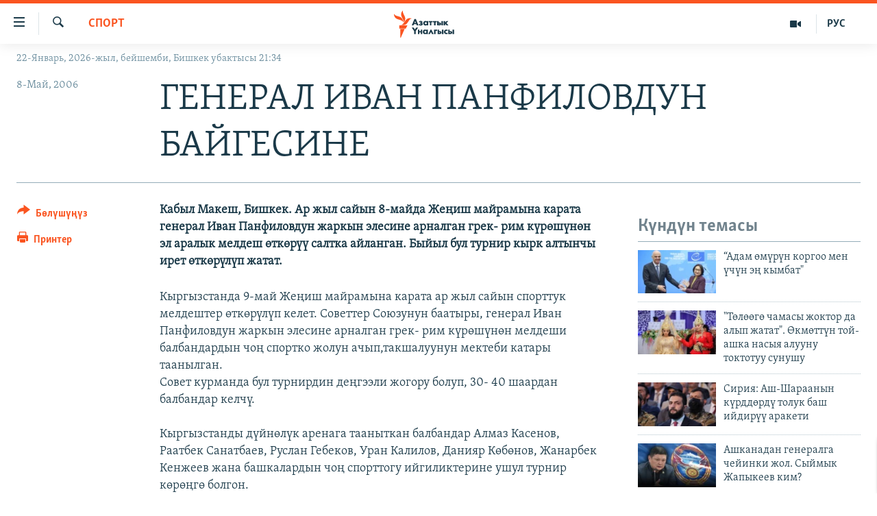

--- FILE ---
content_type: text/html; charset=utf-8
request_url: https://www.azattyk.org/a/1251280.html
body_size: 17172
content:

<!DOCTYPE html>
<html lang="ky" dir="ltr" class="no-js">
<head>
        <link rel="stylesheet" href="/Content/responsive/RFE/ky-KG/RFE-ky-KG.css?&amp;av=0.0.0.0&amp;cb=370">
<script src="https://tags.azattyk.org/rferl-pangea/prod/utag.sync.js"></script><script type='text/javascript' src='https://www.youtube.com/iframe_api' async></script>            <link rel="manifest" href="/manifest.json">
    <script type="text/javascript">
        //a general 'js' detection, must be on top level in <head>, due to CSS performance
        document.documentElement.className = "js";
        var cacheBuster = "370";
        var appBaseUrl = "/";
        var imgEnhancerBreakpoints = [0, 144, 256, 408, 650, 1023, 1597];
        var isLoggingEnabled = false;
        var isPreviewPage = false;
        var isLivePreviewPage = false;

        if (!isPreviewPage) {
            window.RFE = window.RFE || {};
            window.RFE.cacheEnabledByParam = window.location.href.indexOf('nocache=1') === -1;

            const url = new URL(window.location.href);
            const params = new URLSearchParams(url.search);

            // Remove the 'nocache' parameter
            params.delete('nocache');

            // Update the URL without the 'nocache' parameter
            url.search = params.toString();
            window.history.replaceState(null, '', url.toString());
        } else {
            window.addEventListener('load', function() {
                const links = window.document.links;
                for (let i = 0; i < links.length; i++) {
                    links[i].href = '#';
                    links[i].target = '_self';
                }
             })
        }

var pwaEnabled = false;        var swCacheDisabled;
    </script>
    <meta charset="utf-8" />

            <title>&#x413;&#x415;&#x41D;&#x415;&#x420;&#x410;&#x41B; &#x418;&#x412;&#x410;&#x41D; &#x41F;&#x410;&#x41D;&#x424;&#x418;&#x41B;&#x41E;&#x412;&#x414;&#x423;&#x41D; &#x411;&#x410;&#x419;&#x413;&#x415;&#x421;&#x418;&#x41D;&#x415;</title>
            <meta name="description" content="&#x41A;&#x430;&#x431;&#x44B;&#x43B; &#x41C;&#x430;&#x43A;&#x435;&#x448;, &#x411;&#x438;&#x448;&#x43A;&#x435;&#x43A;.  &#x410;&#x440; &#x436;&#x44B;&#x43B; &#x441;&#x430;&#x439;&#x44B;&#x43D; 8-&#x43C;&#x430;&#x439;&#x434;&#x430; &#x416;&#x435;&#x4A3;&#x438;&#x448; &#x43C;&#x430;&#x439;&#x440;&#x430;&#x43C;&#x44B;&#x43D;&#x430; &#x43A;&#x430;&#x440;&#x430;&#x442;&#x430; &#x433;&#x435;&#x43D;&#x435;&#x440;&#x430;&#x43B; &#x418;&#x432;&#x430;&#x43D; &#x41F;&#x430;&#x43D;&#x444;&#x438;&#x43B;&#x43E;&#x432;&#x434;&#x443;&#x43D; &#x436;&#x430;&#x440;&#x43A;&#x44B;&#x43D; &#x44D;&#x43B;&#x435;&#x441;&#x438;&#x43D;&#x435; &#x430;&#x440;&#x43D;&#x430;&#x43B;&#x433;&#x430;&#x43D; &#x433;&#x440;&#x435;&#x43A;- &#x440;&#x438;&#x43C; &#x43A;&#x4AF;&#x440;&#x4E9;&#x448;&#x4AF;&#x43D;&#x4E9;&#x43D; &#x44D;&#x43B; &#x430;&#x440;&#x430;&#x43B;&#x44B;&#x43A; &#x43C;&#x435;&#x43B;&#x434;&#x435;&#x448; &#x4E9;&#x442;&#x43A;&#x4E9;&#x440;&#x4AF;&#x4AF; &#x441;&#x430;&#x43B;&#x442;&#x43A;&#x430; &#x430;&#x439;&#x43B;&#x430;&#x43D;&#x433;&#x430;&#x43D;.  &#x411;&#x44B;&#x439;&#x44B;&#x43B; &#x431;&#x443;&#x43B; &#x442;&#x443;&#x440;&#x43D;&#x438;&#x440; &#x43A;&#x44B;&#x440;&#x43A; &#x430;&#x43B;&#x442;&#x44B;&#x43D;&#x447;&#x44B; &#x438;&#x440;&#x435;&#x442; &#x4E9;&#x442;&#x43A;&#x4E9;&#x440;&#x4AF;&#x43B;&#x4AF;&#x43F; &#x436;&#x430;&#x442;&#x430;&#x442;." />
                <meta name="keywords" content="Кыргызстан, Спорт " />
    <meta name="viewport" content="width=device-width, initial-scale=1.0" />


    <meta http-equiv="X-UA-Compatible" content="IE=edge" />

<meta name="robots" content="max-image-preview:large"><meta property="fb:pages" content="132515023525838" /> <meta name="yandex-verification" content="9f3418917dcb252c" />

        <link href="https://www.azattyk.org/a/1251280.html" rel="canonical" />

        <meta name="apple-mobile-web-app-title" content="&#x410;&#x437;&#x430;&#x442;&#x442;&#x44B;&#x43A;" />
        <meta name="apple-mobile-web-app-status-bar-style" content="black" />
            <meta name="apple-itunes-app" content="app-id=1521472502, app-argument=//1251280.ltr" />
            <meta property="fb:admins" content="&#x424;&#x435;&#x439;&#x441;&#x431;&#x443;&#x43A;&#x442;&#x430;&#x433;&#x44B; &#x441;&#x430;&#x43D;&#x430;&#x440;&#x438;&#x43F;&#x442;&#x438;&#x43A; &#x43A;&#x4E9;&#x440;&#x441;&#x4E9;&#x442;&#x43A;&#x4AF;&#x447;:" />
<meta content="&#x413;&#x415;&#x41D;&#x415;&#x420;&#x410;&#x41B; &#x418;&#x412;&#x410;&#x41D; &#x41F;&#x410;&#x41D;&#x424;&#x418;&#x41B;&#x41E;&#x412;&#x414;&#x423;&#x41D; &#x411;&#x410;&#x419;&#x413;&#x415;&#x421;&#x418;&#x41D;&#x415;" property="og:title"></meta>
<meta content="&#x41A;&#x430;&#x431;&#x44B;&#x43B; &#x41C;&#x430;&#x43A;&#x435;&#x448;, &#x411;&#x438;&#x448;&#x43A;&#x435;&#x43A;.  &#x410;&#x440; &#x436;&#x44B;&#x43B; &#x441;&#x430;&#x439;&#x44B;&#x43D; 8-&#x43C;&#x430;&#x439;&#x434;&#x430; &#x416;&#x435;&#x4A3;&#x438;&#x448; &#x43C;&#x430;&#x439;&#x440;&#x430;&#x43C;&#x44B;&#x43D;&#x430; &#x43A;&#x430;&#x440;&#x430;&#x442;&#x430; &#x433;&#x435;&#x43D;&#x435;&#x440;&#x430;&#x43B; &#x418;&#x432;&#x430;&#x43D; &#x41F;&#x430;&#x43D;&#x444;&#x438;&#x43B;&#x43E;&#x432;&#x434;&#x443;&#x43D; &#x436;&#x430;&#x440;&#x43A;&#x44B;&#x43D; &#x44D;&#x43B;&#x435;&#x441;&#x438;&#x43D;&#x435; &#x430;&#x440;&#x43D;&#x430;&#x43B;&#x433;&#x430;&#x43D; &#x433;&#x440;&#x435;&#x43A;- &#x440;&#x438;&#x43C; &#x43A;&#x4AF;&#x440;&#x4E9;&#x448;&#x4AF;&#x43D;&#x4E9;&#x43D; &#x44D;&#x43B; &#x430;&#x440;&#x430;&#x43B;&#x44B;&#x43A; &#x43C;&#x435;&#x43B;&#x434;&#x435;&#x448; &#x4E9;&#x442;&#x43A;&#x4E9;&#x440;&#x4AF;&#x4AF; &#x441;&#x430;&#x43B;&#x442;&#x43A;&#x430; &#x430;&#x439;&#x43B;&#x430;&#x43D;&#x433;&#x430;&#x43D;.  &#x411;&#x44B;&#x439;&#x44B;&#x43B; &#x431;&#x443;&#x43B; &#x442;&#x443;&#x440;&#x43D;&#x438;&#x440; &#x43A;&#x44B;&#x440;&#x43A; &#x430;&#x43B;&#x442;&#x44B;&#x43D;&#x447;&#x44B; &#x438;&#x440;&#x435;&#x442; &#x4E9;&#x442;&#x43A;&#x4E9;&#x440;&#x4AF;&#x43B;&#x4AF;&#x43F; &#x436;&#x430;&#x442;&#x430;&#x442;." property="og:description"></meta>
<meta content="article" property="og:type"></meta>
<meta content="https://www.azattyk.org/a/1251280.html" property="og:url"></meta>
<meta content="&#x410;&#x437;&#x430;&#x442;&#x442;&#x44B;&#x43A; &#x3A5;&#x43D;&#x430;&#x43B;&#x433;&#x44B;&#x441;&#x44B;" property="og:site_name"></meta>
<meta content="https://www.facebook.com/Azattyk.unalgysy" property="article:publisher"></meta>
<meta content="https://www.azattyk.org/Content/responsive/RFE/ky-KG/img/top_logo_news.png" property="og:image"></meta>
<meta content="1200" property="og:image:width"></meta>
<meta content="675" property="og:image:height"></meta>
<meta content="site logo" property="og:image:alt"></meta>
<meta content="460215691922613" property="fb:app_id"></meta>
<meta content="summary_large_image" name="twitter:card"></meta>
<meta content="@Azattyk_Radiosu" name="twitter:site"></meta>
<meta content="https://www.azattyk.org/Content/responsive/RFE/ky-KG/img/top_logo_news.png" name="twitter:image"></meta>
<meta content="&#x413;&#x415;&#x41D;&#x415;&#x420;&#x410;&#x41B; &#x418;&#x412;&#x410;&#x41D; &#x41F;&#x410;&#x41D;&#x424;&#x418;&#x41B;&#x41E;&#x412;&#x414;&#x423;&#x41D; &#x411;&#x410;&#x419;&#x413;&#x415;&#x421;&#x418;&#x41D;&#x415;" name="twitter:title"></meta>
<meta content="&#x41A;&#x430;&#x431;&#x44B;&#x43B; &#x41C;&#x430;&#x43A;&#x435;&#x448;, &#x411;&#x438;&#x448;&#x43A;&#x435;&#x43A;.  &#x410;&#x440; &#x436;&#x44B;&#x43B; &#x441;&#x430;&#x439;&#x44B;&#x43D; 8-&#x43C;&#x430;&#x439;&#x434;&#x430; &#x416;&#x435;&#x4A3;&#x438;&#x448; &#x43C;&#x430;&#x439;&#x440;&#x430;&#x43C;&#x44B;&#x43D;&#x430; &#x43A;&#x430;&#x440;&#x430;&#x442;&#x430; &#x433;&#x435;&#x43D;&#x435;&#x440;&#x430;&#x43B; &#x418;&#x432;&#x430;&#x43D; &#x41F;&#x430;&#x43D;&#x444;&#x438;&#x43B;&#x43E;&#x432;&#x434;&#x443;&#x43D; &#x436;&#x430;&#x440;&#x43A;&#x44B;&#x43D; &#x44D;&#x43B;&#x435;&#x441;&#x438;&#x43D;&#x435; &#x430;&#x440;&#x43D;&#x430;&#x43B;&#x433;&#x430;&#x43D; &#x433;&#x440;&#x435;&#x43A;- &#x440;&#x438;&#x43C; &#x43A;&#x4AF;&#x440;&#x4E9;&#x448;&#x4AF;&#x43D;&#x4E9;&#x43D; &#x44D;&#x43B; &#x430;&#x440;&#x430;&#x43B;&#x44B;&#x43A; &#x43C;&#x435;&#x43B;&#x434;&#x435;&#x448; &#x4E9;&#x442;&#x43A;&#x4E9;&#x440;&#x4AF;&#x4AF; &#x441;&#x430;&#x43B;&#x442;&#x43A;&#x430; &#x430;&#x439;&#x43B;&#x430;&#x43D;&#x433;&#x430;&#x43D;.  &#x411;&#x44B;&#x439;&#x44B;&#x43B; &#x431;&#x443;&#x43B; &#x442;&#x443;&#x440;&#x43D;&#x438;&#x440; &#x43A;&#x44B;&#x440;&#x43A; &#x430;&#x43B;&#x442;&#x44B;&#x43D;&#x447;&#x44B; &#x438;&#x440;&#x435;&#x442; &#x4E9;&#x442;&#x43A;&#x4E9;&#x440;&#x4AF;&#x43B;&#x4AF;&#x43F; &#x436;&#x430;&#x442;&#x430;&#x442;." name="twitter:description"></meta>
                    <link rel="amphtml" href="https://www.azattyk.org/amp/1251280.html" />
<script type="application/ld+json">{"articleSection":"Спорт ","isAccessibleForFree":true,"headline":"ГЕНЕРАЛ ИВАН ПАНФИЛОВДУН БАЙГЕСИНЕ","inLanguage":"ky-KG","keywords":"Кыргызстан, Спорт ","author":{"@type":"Person","name":"ЭЕ/АҮ"},"datePublished":"2006-05-08 04:49:00Z","dateModified":"2008-09-23 12:13:06Z","publisher":{"logo":{"width":512,"height":220,"@type":"ImageObject","url":"https://www.azattyk.org/Content/responsive/RFE/ky-KG/img/logo.png"},"@type":"NewsMediaOrganization","url":"https://www.azattyk.org","sameAs":["https://www.facebook.com/azattyk.org","https://twitter.com/Azattyk_Radiosu","https://www.youtube.com/user/AzattykUnalgysy","https://telegram.me/Azattyk_radiosu","https://soundcloud.com/azattyk-audio","https://www.instagram.com/azattyk.kg/","https://www.whatsapp.com/channel/0029VaEfXksHbFV2MNnL1I3E","https://www.whatsapp.com/channel/0029VaEfXksHbFV2MNnL1I3E"],"name":"Азаттык Үналгысы | Кыргызстан: видео, фото, кабарлар","alternateName":""},"@context":"https://schema.org","@type":"NewsArticle","mainEntityOfPage":"https://www.azattyk.org/a/1251280.html","url":"https://www.azattyk.org/a/1251280.html","description":"Кабыл Макеш, Бишкек.  Ар жыл сайын 8-майда Жеңиш майрамына карата генерал Иван Панфиловдун жаркын элесине арналган грек- рим күрөшүнөн эл аралык мелдеш өткөрүү салтка айланган.  Быйыл бул турнир кырк алтынчы ирет өткөрүлүп жатат.","image":{"width":1080,"height":608,"@type":"ImageObject","url":"https://gdb.rferl.org/00000000-0000-0000-0000-000000000000_w1080_h608.gif"},"name":"ГЕНЕРАЛ ИВАН ПАНФИЛОВДУН БАЙГЕСИНЕ"}</script>
    <script src="/Scripts/responsive/infographics.bundle.min.js?&amp;av=0.0.0.0&amp;cb=370"></script>
        <script src="/Scripts/responsive/dollardom.min.js?&amp;av=0.0.0.0&amp;cb=370"></script>
        <script src="/Scripts/responsive/modules/commons.js?&amp;av=0.0.0.0&amp;cb=370"></script>
        <script src="/Scripts/responsive/modules/app_code.js?&amp;av=0.0.0.0&amp;cb=370"></script>

        <link rel="icon" type="image/svg+xml" href="/Content/responsive/RFE/img/webApp/favicon.svg" />
        <link rel="alternate icon" href="/Content/responsive/RFE/img/webApp/favicon.ico" />
            <link rel="mask-icon" color="#ea6903" href="/Content/responsive/RFE/img/webApp/favicon_safari.svg" />
        <link rel="apple-touch-icon" sizes="152x152" href="/Content/responsive/RFE/img/webApp/ico-152x152.png" />
        <link rel="apple-touch-icon" sizes="144x144" href="/Content/responsive/RFE/img/webApp/ico-144x144.png" />
        <link rel="apple-touch-icon" sizes="114x114" href="/Content/responsive/RFE/img/webApp/ico-114x114.png" />
        <link rel="apple-touch-icon" sizes="72x72" href="/Content/responsive/RFE/img/webApp/ico-72x72.png" />
        <link rel="apple-touch-icon-precomposed" href="/Content/responsive/RFE/img/webApp/ico-57x57.png" />
        <link rel="icon" sizes="192x192" href="/Content/responsive/RFE/img/webApp/ico-192x192.png" />
        <link rel="icon" sizes="128x128" href="/Content/responsive/RFE/img/webApp/ico-128x128.png" />
        <meta name="msapplication-TileColor" content="#ffffff" />
        <meta name="msapplication-TileImage" content="/Content/responsive/RFE/img/webApp/ico-144x144.png" />
                <link rel="preload" href="/Content/responsive/fonts/Skolar-Lt_Cyrl_v2.4.woff" type="font/woff" as="font" crossorigin="anonymous" />
    <link rel="alternate" type="application/rss+xml" title="RFE/RL - Top Stories [RSS]" href="/api/" />
    <link rel="sitemap" type="application/rss+xml" href="/sitemap.xml" />
    
    



</head>
<body class=" nav-no-loaded cc_theme pg-article print-lay-article js-category-to-nav nojs-images date-time-enabled">
        <script type="text/javascript" >
            var analyticsData = {url:"https://www.azattyk.org/a/1251280.html",property_id:"419",article_uid:"1251280",page_title:"ГЕНЕРАЛ ИВАН ПАНФИЛОВДУН БАЙГЕСИНЕ",page_type:"article",content_type:"article",subcontent_type:"article",last_modified:"2008-09-23 12:13:06Z",pub_datetime:"2006-05-08 04:49:00Z",pub_year:"2006",pub_month:"05",pub_day:"08",pub_hour:"04",pub_weekday:"Monday",section:"спорт ",english_section:"ky-sport",byline:"",categories:"ky-kyrgyzstan,ky-sport",domain:"www.azattyk.org",language:"Kyrgyz",language_service:"RFERL Kyrgyz",platform:"web",copied:"no",copied_article:"",copied_title:"",runs_js:"Yes",cms_release:"8.44.0.0.370",enviro_type:"prod",slug:"",entity:"RFE",short_language_service:"KYR",platform_short:"W",page_name:"ГЕНЕРАЛ ИВАН ПАНФИЛОВДУН БАЙГЕСИНЕ"};
        </script>
<noscript><iframe src="https://www.googletagmanager.com/ns.html?id=GTM-WXZBPZ" height="0" width="0" style="display:none;visibility:hidden"></iframe></noscript>        <script type="text/javascript" data-cookiecategory="analytics">
            var gtmEventObject = Object.assign({}, analyticsData, {event: 'page_meta_ready'});window.dataLayer = window.dataLayer || [];window.dataLayer.push(gtmEventObject);
            if (top.location === self.location) { //if not inside of an IFrame
                 var renderGtm = "true";
                 if (renderGtm === "true") {
            (function(w,d,s,l,i){w[l]=w[l]||[];w[l].push({'gtm.start':new Date().getTime(),event:'gtm.js'});var f=d.getElementsByTagName(s)[0],j=d.createElement(s),dl=l!='dataLayer'?'&l='+l:'';j.async=true;j.src='//www.googletagmanager.com/gtm.js?id='+i+dl;f.parentNode.insertBefore(j,f);})(window,document,'script','dataLayer','GTM-WXZBPZ');
                 }
            }
        </script>
        <!--Analytics tag js version start-->
            <script type="text/javascript" data-cookiecategory="analytics">
                var utag_data = Object.assign({}, analyticsData, {});
if(typeof(TealiumTagFrom)==='function' && typeof(TealiumTagSearchKeyword)==='function') {
var utag_from=TealiumTagFrom();var utag_searchKeyword=TealiumTagSearchKeyword();
if(utag_searchKeyword!=null && utag_searchKeyword!=='' && utag_data["search_keyword"]==null) utag_data["search_keyword"]=utag_searchKeyword;if(utag_from!=null && utag_from!=='') utag_data["from"]=TealiumTagFrom();}
                if(window.top!== window.self&&utag_data.page_type==="snippet"){utag_data.page_type = 'iframe';}
                try{if(window.top!==window.self&&window.self.location.hostname===window.top.location.hostname){utag_data.platform = 'self-embed';utag_data.platform_short = 'se';}}catch(e){if(window.top!==window.self&&window.self.location.search.includes("platformType=self-embed")){utag_data.platform = 'cross-promo';utag_data.platform_short = 'cp';}}
                (function(a,b,c,d){    a="https://tags.azattyk.org/rferl-pangea/prod/utag.js";    b=document;c="script";d=b.createElement(c);d.src=a;d.type="text/java"+c;d.async=true;    a=b.getElementsByTagName(c)[0];a.parentNode.insertBefore(d,a);    })();
            </script>
        <!--Analytics tag js version end-->
<!-- Analytics tag management NoScript -->
<noscript>
<img style="position: absolute; border: none;" src="https://ssc.azattyk.org/b/ss/bbgprod,bbgentityrferl/1/G.4--NS/1864261840?pageName=rfe%3akyr%3aw%3aarticle%3a%d0%93%d0%95%d0%9d%d0%95%d0%a0%d0%90%d0%9b%20%d0%98%d0%92%d0%90%d0%9d%20%d0%9f%d0%90%d0%9d%d0%a4%d0%98%d0%9b%d0%9e%d0%92%d0%94%d0%a3%d0%9d%20%d0%91%d0%90%d0%99%d0%93%d0%95%d0%a1%d0%98%d0%9d%d0%95&amp;c6=%d0%93%d0%95%d0%9d%d0%95%d0%a0%d0%90%d0%9b%20%d0%98%d0%92%d0%90%d0%9d%20%d0%9f%d0%90%d0%9d%d0%a4%d0%98%d0%9b%d0%9e%d0%92%d0%94%d0%a3%d0%9d%20%d0%91%d0%90%d0%99%d0%93%d0%95%d0%a1%d0%98%d0%9d%d0%95&amp;v36=8.44.0.0.370&amp;v6=D=c6&amp;g=https%3a%2f%2fwww.azattyk.org%2fa%2f1251280.html&amp;c1=D=g&amp;v1=D=g&amp;events=event1,event52&amp;c16=rferl%20kyrgyz&amp;v16=D=c16&amp;c5=ky-sport&amp;v5=D=c5&amp;ch=%d0%a1%d0%bf%d0%be%d1%80%d1%82%20&amp;c15=kyrgyz&amp;v15=D=c15&amp;c4=article&amp;v4=D=c4&amp;c14=1251280&amp;v14=D=c14&amp;v20=no&amp;c17=web&amp;v17=D=c17&amp;mcorgid=518abc7455e462b97f000101%40adobeorg&amp;server=www.azattyk.org&amp;pageType=D=c4&amp;ns=bbg&amp;v29=D=server&amp;v25=rfe&amp;v30=419&amp;v105=D=User-Agent " alt="analytics" width="1" height="1" /></noscript>
<!-- End of Analytics tag management NoScript -->


        <!--*** Accessibility links - For ScreenReaders only ***-->
        <section>
            <div class="sr-only">
                <h2>&#x41B;&#x438;&#x43D;&#x43A;&#x442;&#x435;&#x440; </h2>
                <ul>
                    <li><a href="#content" data-disable-smooth-scroll="1">&#x41C;&#x430;&#x437;&#x43C;&#x443;&#x43D;&#x433;&#x430; &#x4E9;&#x442;&#x4AF;&#x4A3;&#x4AF;&#x437;</a></li>
                    <li><a href="#navigation" data-disable-smooth-scroll="1">&#x41D;&#x430;&#x432;&#x438;&#x433;&#x430;&#x446;&#x438;&#x44F;&#x433;&#x430; &#x4E9;&#x442;&#x4AF;&#x4A3;&#x4AF;&#x437;</a></li>
                    <li><a href="#txtHeaderSearch" data-disable-smooth-scroll="1">&#x418;&#x437;&#x434;&#x4E9;&#x4E9;&#x433;&#x4E9; &#x441;&#x430;&#x43B;&#x44B;&#x4A3;&#x44B;&#x437;</a></li>
                </ul>
            </div>
        </section>
    




<div dir="ltr">
    <div id="page">
            <aside>

<div class="c-lightbox overlay-modal">
    <div class="c-lightbox__intro">
        <h2 class="c-lightbox__intro-title"></h2>
        <button class="btn btn--rounded c-lightbox__btn c-lightbox__intro-next" title="&#x410;&#x43B;&#x434;&#x44B;&#x433;&#x430;">
            <span class="ico ico--rounded ico-chevron-forward"></span>
            <span class="sr-only">&#x410;&#x43B;&#x434;&#x44B;&#x433;&#x430;</span>
        </button>
    </div>
    <div class="c-lightbox__nav">
        <button class="btn btn--rounded c-lightbox__btn c-lightbox__btn--close" title="&#x416;&#x430;&#x431;&#x443;&#x443;">
            <span class="ico ico--rounded ico-close"></span>
            <span class="sr-only">&#x416;&#x430;&#x431;&#x443;&#x443;</span>
        </button>
        <button class="btn btn--rounded c-lightbox__btn c-lightbox__btn--prev" title="&#x410;&#x440;&#x442;&#x43A;&#x430;">
            <span class="ico ico--rounded ico-chevron-backward"></span>
            <span class="sr-only">&#x410;&#x440;&#x442;&#x43A;&#x430;</span>
        </button>
        <button class="btn btn--rounded c-lightbox__btn c-lightbox__btn--next" title="&#x410;&#x43B;&#x434;&#x44B;&#x433;&#x430;">
            <span class="ico ico--rounded ico-chevron-forward"></span>
            <span class="sr-only">&#x410;&#x43B;&#x434;&#x44B;&#x433;&#x430;</span>
        </button>
    </div>
    <div class="c-lightbox__content-wrap">
        <figure class="c-lightbox__content">
            <span class="c-spinner c-spinner--lightbox">
                <img src="/Content/responsive/img/player-spinner.png"
                     alt="please wait"
                     title="please wait" />
            </span>
            <div class="c-lightbox__img">
                <div class="thumb">
                    <img src="" alt="" />
                </div>
            </div>
            <figcaption>
                <div class="c-lightbox__info c-lightbox__info--foot">
                    <span class="c-lightbox__counter"></span>
                    <span class="caption c-lightbox__caption"></span>
                </div>
            </figcaption>
        </figure>
    </div>
    <div class="hidden">
        <div class="content-advisory__box content-advisory__box--lightbox">
            <span class="content-advisory__box-text">&#x421;&#x4AF;&#x440;&#x4E9;&#x442; &#x430;&#x439;&#x440;&#x44B;&#x43C; &#x43E;&#x43A;&#x443;&#x440;&#x43C;&#x430;&#x43D;&#x434;&#x430;&#x440; &#x4AF;&#x447;&#x4AF;&#x43D; &#x4AF;&#x440;&#x4E9;&#x439; &#x443;&#x447;&#x443;&#x440;&#x433;&#x430;&#x43D; &#x43C;&#x430;&#x430;&#x43D;&#x430;&#x439; &#x436;&#x430;&#x440;&#x430;&#x442;&#x44B;&#x448;&#x44B; &#x43C;&#x4AF;&#x43C;&#x43A;&#x4AF;&#x43D;</span>
            <button class="btn btn--transparent content-advisory__box-btn m-t-md" value="text" type="button">
                <span class="btn__text">
                    &#x431;&#x430;&#x441;&#x44B;&#x43F; &#x43A;&#x4E9;&#x440;&#x4AF;&#x4A3;&#x4AF;&#x437;
                </span>
            </button>
        </div>
    </div>
</div>

<div class="print-dialogue">
    <div class="container">
        <h3 class="print-dialogue__title section-head">&#x41F;&#x440;&#x438;&#x43D;&#x442;&#x435;&#x440;&#x434;&#x435;&#x43D; &#x447;&#x44B;&#x433;&#x430;&#x440;&#x443;&#x443;:</h3>
        <div class="print-dialogue__opts">
            <ul class="print-dialogue__opt-group">
                <li class="form__group form__group--checkbox">
                    <input class="form__check " id="checkboxImages" name="checkboxImages" type="checkbox" checked="checked" />
                    <label for="checkboxImages" class="form__label m-t-md">&#x421;&#x4AF;&#x440;&#x4E9;&#x442;&#x442;&#x4E9;&#x440;</label>
                </li>
                <li class="form__group form__group--checkbox">
                    <input class="form__check " id="checkboxMultimedia" name="checkboxMultimedia" type="checkbox" checked="checked" />
                    <label for="checkboxMultimedia" class="form__label m-t-md">Multimedia</label>
                </li>
            </ul>
            <ul class="print-dialogue__opt-group">
                <li class="form__group form__group--checkbox">
                    <input class="form__check " id="checkboxEmbedded" name="checkboxEmbedded" type="checkbox" checked="checked" />
                    <label for="checkboxEmbedded" class="form__label m-t-md">&#x422;&#x438;&#x440;&#x43A;&#x435;&#x43B;&#x433;&#x435;&#x43D; &#x43C;&#x430;&#x437;&#x43C;&#x443;&#x43D;</label>
                </li>
                <li class="hidden">
                    <input class="form__check " id="checkboxComments" name="checkboxComments" type="checkbox" />
                    <label for="checkboxComments" class="form__label m-t-md">&#x41A;&#x43E;&#x43C;&#x43C;&#x435;&#x43D;&#x442;&#x430;&#x440;&#x438;&#x439;&#x43B;&#x435;&#x440;</label>
                </li>
            </ul>
        </div>
        <div class="print-dialogue__buttons">
            <button class="btn  btn--secondary close-button" type="button" title="&#x411;&#x430;&#x448; &#x442;&#x430;&#x440;&#x442;&#x443;&#x443;">
                <span class="btn__text ">&#x411;&#x430;&#x448; &#x442;&#x430;&#x440;&#x442;&#x443;&#x443;</span>
            </button>
            <button class="btn  btn-cust-print m-l-sm" type="button" title="&#x41F;&#x440;&#x438;&#x43D;&#x442;&#x435;&#x440;">
                <span class="btn__text ">&#x41F;&#x440;&#x438;&#x43D;&#x442;&#x435;&#x440;</span>
            </button>
        </div>
    </div>
</div>                
<div class="ctc-message pos-fix">
    <div class="ctc-message__inner">&#x428;&#x438;&#x43B;&#x442;&#x435;&#x43C;&#x435; &#x43A;&#x4E9;&#x447;&#x4AF;&#x440;&#x4AF;&#x43B;&#x434;&#x4AF;</div>
</div>
            </aside>

<div class="hdr-20 hdr-20--big">
    <div class="hdr-20__inner">
        <div class="hdr-20__max pos-rel">
            <div class="hdr-20__side hdr-20__side--primary d-flex">
                <label data-for="main-menu-ctrl" data-switcher-trigger="true" data-switch-target="main-menu-ctrl" class="burger hdr-trigger pos-rel trans-trigger" data-trans-evt="click" data-trans-id="menu">
                    <span class="ico ico-close hdr-trigger__ico hdr-trigger__ico--close burger__ico burger__ico--close"></span>
                    <span class="ico ico-menu hdr-trigger__ico hdr-trigger__ico--open burger__ico burger__ico--open"></span>
                </label>
                <div class="menu-pnl pos-fix trans-target" data-switch-target="main-menu-ctrl" data-trans-id="menu">
                    <div class="menu-pnl__inner">
                        <nav class="main-nav menu-pnl__item menu-pnl__item--first">
                            <ul class="main-nav__list accordeon" data-analytics-tales="false" data-promo-name="link" data-location-name="nav,secnav">
                                

        <li class="main-nav__item">
            <a class="main-nav__item-name main-nav__item-name--link" href="/news" title="&#x416;&#x430;&#x4A3;&#x44B;&#x43B;&#x44B;&#x43A;&#x442;&#x430;&#x440;" data-item-name="ky-news" >&#x416;&#x430;&#x4A3;&#x44B;&#x43B;&#x44B;&#x43A;&#x442;&#x430;&#x440;</a>
        </li>

        <li class="main-nav__item accordeon__item" data-switch-target="menu-item-960">
            <label class="main-nav__item-name main-nav__item-name--label accordeon__control-label" data-switcher-trigger="true" data-for="menu-item-960">
                &#x41A;&#x44B;&#x440;&#x433;&#x44B;&#x437;&#x441;&#x442;&#x430;&#x43D;
                <span class="ico ico-chevron-down main-nav__chev"></span>
            </label>
            <div class="main-nav__sub-list">
                
    <a class="main-nav__item-name main-nav__item-name--link main-nav__item-name--sub" href="/Kyrgyzstan" title="&#x41A;&#x44B;&#x440;&#x433;&#x44B;&#x437;&#x441;&#x442;&#x430;&#x43D;" data-item-name="kyrgyzstan" >&#x41A;&#x44B;&#x440;&#x433;&#x44B;&#x437;&#x441;&#x442;&#x430;&#x43D;</a>

    <a class="main-nav__item-name main-nav__item-name--link main-nav__item-name--sub" href="/politics" title="&#x421;&#x430;&#x44F;&#x441;&#x430;&#x442;" data-item-name="saiasat" >&#x421;&#x430;&#x44F;&#x441;&#x430;&#x442;</a>

    <a class="main-nav__item-name main-nav__item-name--link main-nav__item-name--sub" href="/economics" title="&#x42D;&#x43A;&#x43E;&#x43D;&#x43E;&#x43C;&#x438;&#x43A;&#x430;" data-item-name="ky-economy" >&#x42D;&#x43A;&#x43E;&#x43D;&#x43E;&#x43C;&#x438;&#x43A;&#x430;</a>

    <a class="main-nav__item-name main-nav__item-name--link main-nav__item-name--sub" href="/culture" title="&#x43C;&#x430;&#x434;&#x430;&#x43D;&#x438;&#x44F;&#x442;" data-item-name="ky-culture" >&#x43C;&#x430;&#x434;&#x430;&#x43D;&#x438;&#x44F;&#x442;</a>

            </div>
        </li>

        <li class="main-nav__item accordeon__item" data-switch-target="menu-item-1030">
            <label class="main-nav__item-name main-nav__item-name--label accordeon__control-label" data-switcher-trigger="true" data-for="menu-item-1030">
                &#x414;&#x4AF;&#x439;&#x43D;&#x4E9;
                <span class="ico ico-chevron-down main-nav__chev"></span>
            </label>
            <div class="main-nav__sub-list">
                
    <a class="main-nav__item-name main-nav__item-name--link main-nav__item-name--sub" href="/world" title="&#x414;&#x4AF;&#x439;&#x43D;&#x4E9;" data-item-name="ky-world" >&#x414;&#x4AF;&#x439;&#x43D;&#x4E9;</a>

    <a class="main-nav__item-name main-nav__item-name--link main-nav__item-name--sub" href="/central-asia" title="&#x411;&#x43E;&#x440;&#x431;&#x43E;&#x440; &#x410;&#x437;&#x438;&#x44F;" data-item-name="ky-central_asia" >&#x411;&#x43E;&#x440;&#x431;&#x43E;&#x440; &#x410;&#x437;&#x438;&#x44F;</a>

            </div>
        </li>

        <li class="main-nav__item">
            <a class="main-nav__item-name main-nav__item-name--link" href="/p/8776.html" title="&#x423;&#x43A;&#x440;&#x430;&#x438;&#x43D;&#x430;" data-item-name="war-in-ukraine" >&#x423;&#x43A;&#x440;&#x430;&#x438;&#x43D;&#x430;</a>
        </li>

        <li class="main-nav__item">
            <a class="main-nav__item-name main-nav__item-name--link" href="/investigation" title="&#x410;&#x442;&#x430;&#x439;&#x44B;&#x43D; &#x438;&#x43B;&#x438;&#x43A;&#x442;&#x4E9;&#x4E9;" data-item-name="ky-special-investiagiton" >&#x410;&#x442;&#x430;&#x439;&#x44B;&#x43D; &#x438;&#x43B;&#x438;&#x43A;&#x442;&#x4E9;&#x4E9;</a>
        </li>

        <li class="main-nav__item accordeon__item" data-switch-target="menu-item-2922">
            <label class="main-nav__item-name main-nav__item-name--label accordeon__control-label" data-switcher-trigger="true" data-for="menu-item-2922">
                &#x422;&#x412; &#x43F;&#x440;&#x43E;&#x433;&#x440;&#x430;&#x43C;&#x43C;&#x430;&#x43B;&#x430;&#x440;
                <span class="ico ico-chevron-down main-nav__chev"></span>
            </label>
            <div class="main-nav__sub-list">
                
    <a class="main-nav__item-name main-nav__item-name--link main-nav__item-name--sub" href="/z/17386" title="&#x411;&#x4AF;&#x433;&#x4AF;&#x43D; &#x410;&#x437;&#x430;&#x442;&#x442;&#x44B;&#x43A;&#x442;&#x430;" data-item-name="world-news" >&#x411;&#x4AF;&#x433;&#x4AF;&#x43D; &#x410;&#x437;&#x430;&#x442;&#x442;&#x44B;&#x43A;&#x442;&#x430;</a>

    <a class="main-nav__item-name main-nav__item-name--link main-nav__item-name--sub" href="/ExpertterTV" title="&#x42D;&#x43A;&#x441;&#x43F;&#x435;&#x440;&#x442;&#x442;&#x435;&#x440; &#x442;&#x430;&#x43B;&#x434;&#x430;&#x439;&#x442;" data-item-name="experts_analyze" >&#x42D;&#x43A;&#x441;&#x43F;&#x435;&#x440;&#x442;&#x442;&#x435;&#x440; &#x442;&#x430;&#x43B;&#x434;&#x430;&#x439;&#x442;</a>

    <a class="main-nav__item-name main-nav__item-name--link main-nav__item-name--sub" href="/DuinoTV" title="&#x411;&#x438;&#x437; &#x436;&#x430;&#x43D;&#x430; &#x434;&#x4AF;&#x439;&#x43D;&#x4E9;" data-item-name="world-and-us-tv" >&#x411;&#x438;&#x437; &#x436;&#x430;&#x43D;&#x430; &#x434;&#x4AF;&#x439;&#x43D;&#x4E9;</a>

    <a class="main-nav__item-name main-nav__item-name--link main-nav__item-name--sub" href="/DanisteTV" title="&#x414;&#x430;&#x43D;&#x438;&#x441;&#x442;&#x435;" data-item-name="daniste" >&#x414;&#x430;&#x43D;&#x438;&#x441;&#x442;&#x435;</a>

    <a class="main-nav__item-name main-nav__item-name--link main-nav__item-name--sub" href="/EjeSingdiTV" title="&#x42D;&#x436;&#x435;-&#x441;&#x438;&#x4A3;&#x434;&#x438;&#x43B;&#x435;&#x440;" data-item-name="sisterhood" >&#x42D;&#x436;&#x435;-&#x441;&#x438;&#x4A3;&#x434;&#x438;&#x43B;&#x435;&#x440;</a>

    <a class="main-nav__item-name main-nav__item-name--link main-nav__item-name--sub" href="/PlusTV" title="&#x410;&#x437;&#x430;&#x442;&#x442;&#x44B;&#x43A;&#x2B;" data-item-name="Azattyk_plus_TV" >&#x410;&#x437;&#x430;&#x442;&#x442;&#x44B;&#x43A;&#x2B;</a>

    <a class="main-nav__item-name main-nav__item-name--link main-nav__item-name--sub" href="/YngaisyzTV" title="&#x42B;&#x4A3;&#x433;&#x430;&#x439;&#x441;&#x44B;&#x437; &#x441;&#x443;&#x440;&#x43E;&#x43E;&#x43B;&#x43E;&#x440;" data-item-name="Inconvenient__Questions_tv" >&#x42B;&#x4A3;&#x433;&#x430;&#x439;&#x441;&#x44B;&#x437; &#x441;&#x443;&#x440;&#x43E;&#x43E;&#x43B;&#x43E;&#x440;</a>

            </div>
        </li>

        <li class="main-nav__item">
            <a class="main-nav__item-name main-nav__item-name--link" href="/p/7880.html" title="&#x41F;&#x43E;&#x434;&#x43A;&#x430;&#x441;&#x442;" data-item-name="azattyk-podcast" >&#x41F;&#x43E;&#x434;&#x43A;&#x430;&#x441;&#x442;</a>
        </li>

        <li class="main-nav__item">
            <a class="main-nav__item-name main-nav__item-name--link" href="/opinions" title="&#x4E8;&#x437;&#x433;&#x4E9;&#x447;&#x4E9; &#x43F;&#x438;&#x43A;&#x438;&#x440;" data-item-name="blog--minsanat" >&#x4E8;&#x437;&#x433;&#x4E9;&#x447;&#x4E9; &#x43F;&#x438;&#x43A;&#x438;&#x440;</a>
        </li>



                            </ul>
                        </nav>
                        

<div class="menu-pnl__item">
        <a href="https://rus.azattyk.org" class="menu-pnl__item-link" alt="&#x420;&#x443;&#x441;&#x441;&#x43A;&#x438;&#x439;">&#x420;&#x443;&#x441;&#x441;&#x43A;&#x438;&#x439;</a>
</div>


                        
                            <div class="menu-pnl__item menu-pnl__item--social">
                                    <h5 class="menu-pnl__sub-head">&#x41E;&#x43D;&#x43B;&#x430;&#x439;&#x43D; &#x448;&#x435;&#x440;&#x438;&#x43D;&#x435;</h5>

        <a href="https://www.facebook.com/azattyk.org" title="&#x424;&#x435;&#x439;&#x441;&#x431;&#x443;&#x43A;&#x442;&#x430;&#x43D; &#x43A;&#x430;&#x440;&#x430;&#x4A3;&#x44B;&#x437;" data-analytics-text="follow_on_facebook" class="btn btn--rounded btn--social-inverted menu-pnl__btn js-social-btn btn-facebook"  target="_blank" rel="noopener">
            <span class="ico ico-facebook-alt ico--rounded"></span>
        </a>


        <a href="https://www.youtube.com/user/AzattykUnalgysy" title="&#x42E;&#x442;&#x443;&#x431;&#x434;&#x430;&#x43D; &#x43A;&#x4E9;&#x440;&#x4AF;&#x4A3;&#x4AF;&#x437;" data-analytics-text="follow_on_youtube" class="btn btn--rounded btn--social-inverted menu-pnl__btn js-social-btn btn-youtube"  target="_blank" rel="noopener">
            <span class="ico ico-youtube ico--rounded"></span>
        </a>


        <a href="https://twitter.com/Azattyk_Radiosu" title="&#x422;&#x432;&#x438;&#x442;&#x442;&#x435;&#x440;&#x434;&#x435;&#x43D; &#x43A;&#x430;&#x440;&#x430;&#x4A3;&#x44B;&#x437;" data-analytics-text="follow_on_twitter" class="btn btn--rounded btn--social-inverted menu-pnl__btn js-social-btn btn-twitter"  target="_blank" rel="noopener">
            <span class="ico ico-twitter ico--rounded"></span>
        </a>


        <a href="https://www.instagram.com/azattyk.kg/" title="&#x418;&#x43D;&#x441;&#x442;&#x430;&#x433;&#x440;&#x430;&#x43C;&#x434;&#x430;&#x43D; &#x43A;&#x4E9;&#x440;&#x4AF;&#x4A3;&#x4AF;&#x437;" data-analytics-text="follow_on_instagram" class="btn btn--rounded btn--social-inverted menu-pnl__btn js-social-btn btn-instagram"  target="_blank" rel="noopener">
            <span class="ico ico-instagram ico--rounded"></span>
        </a>


        <a href="https://telegram.me/Azattyk_radiosu" title="&#x422;&#x435;&#x43B;&#x435;&#x433;&#x440;&#x430;&#x43C;&#x434;&#x430;&#x43D; &#x43E;&#x43A;&#x443;&#x4A3;&#x443;&#x437;" data-analytics-text="follow_on_telegram" class="btn btn--rounded btn--social-inverted menu-pnl__btn js-social-btn btn-telegram"  target="_blank" rel="noopener">
            <span class="ico ico-telegram ico--rounded"></span>
        </a>


        <a href="https://news.google.com/publications/CAAqBwgKMMH4gQIwvrcX?hl=ru&amp; " title="Google News &#x430;&#x440;&#x43A;&#x44B;&#x43B;&#x443;&#x443; &#x43E;&#x43A;&#x443;&#x4A3;&#x443;&#x437;" data-analytics-text="follow_on_google_news" class="btn btn--rounded btn--social-inverted menu-pnl__btn js-social-btn btn-g-news"  target="_blank" rel="noopener">
            <span class="ico ico-google-news ico--rounded"></span>
        </a>


        <a href="https://www.whatsapp.com/channel/0029VaEfXksHbFV2MNnL1I3E" title="Follow on WhatsApp" data-analytics-text="follow_on_whatsapp" class="btn btn--rounded btn--social-inverted menu-pnl__btn js-social-btn btn-whatsapp visible-xs-inline-block visible-sm-inline-block"  target="_blank" rel="noopener">
            <span class="ico ico-whatsapp ico--rounded"></span>
        </a>


        <a href="https://www.whatsapp.com/channel/0029VaEfXksHbFV2MNnL1I3E" title="Follow on WhatsApp" data-analytics-text="follow_on_whatsapp_desktop" class="btn btn--rounded btn--social-inverted menu-pnl__btn js-social-btn btn-whatsapp visible-md-inline-block visible-lg-inline-block"  target="_blank" rel="noopener">
            <span class="ico ico-whatsapp ico--rounded"></span>
        </a>

                            </div>
                            <div class="menu-pnl__item">
                                <a href="/navigation/allsites" class="menu-pnl__item-link">
                                    <span class="ico ico-languages "></span>
                                    &#x42D;&#x415;/&#x410;&#x420;&#x43D;&#x443;&#x43D; &#x431;&#x430;&#x440;&#x434;&#x44B;&#x43A; &#x441;&#x430;&#x439;&#x442;&#x442;&#x430;&#x440;&#x44B; 
                                </a>
                            </div>
                    </div>
                </div>
                <label data-for="top-search-ctrl" data-switcher-trigger="true" data-switch-target="top-search-ctrl" class="top-srch-trigger hdr-trigger">
                    <span class="ico ico-close hdr-trigger__ico hdr-trigger__ico--close top-srch-trigger__ico top-srch-trigger__ico--close"></span>
                    <span class="ico ico-search hdr-trigger__ico hdr-trigger__ico--open top-srch-trigger__ico top-srch-trigger__ico--open"></span>
                </label>
                <div class="srch-top srch-top--in-header" data-switch-target="top-search-ctrl">
                    <div class="container">
                        
<form action="/s" class="srch-top__form srch-top__form--in-header" id="form-topSearchHeader" method="get" role="search">    <label for="txtHeaderSearch" class="sr-only">&#x418;&#x437;&#x434;&#x4E9;&#x4E9;</label>
    <input type="text" id="txtHeaderSearch" name="k" placeholder="&#x422;&#x435;&#x43A;&#x441;&#x442; &#x438;&#x437;&#x434;&#x4E9;&#x4E9;" accesskey="s" value="" class="srch-top__input analyticstag-event" onkeydown="if (event.keyCode === 13) { FireAnalyticsTagEventOnSearch('search', $dom.get('#txtHeaderSearch')[0].value) }" />
    <button title="&#x418;&#x437;&#x434;&#x4E9;&#x4E9;" type="submit" class="btn btn--top-srch analyticstag-event" onclick="FireAnalyticsTagEventOnSearch('search', $dom.get('#txtHeaderSearch')[0].value) ">
        <span class="ico ico-search"></span>
    </button>
</form>
                    </div>
                </div>
                <a href="/" class="main-logo-link">
                    <img src="/Content/responsive/RFE/ky-KG/img/logo-compact.svg" class="main-logo main-logo--comp" alt="site logo">
                        <img src="/Content/responsive/RFE/ky-KG/img/logo.svg" class="main-logo main-logo--big" alt="site logo">
                </a>
            </div>
            <div class="hdr-20__side hdr-20__side--secondary d-flex">
                

    <a href="https://rus.azattyk.org" title="&#x420;&#x423;&#x421;" class="hdr-20__secondary-item hdr-20__secondary-item--lang" data-item-name="satellite">
        
&#x420;&#x423;&#x421;
    </a>

    <a href="/programs/tv" title="&#x422;&#x412; &#x43F;&#x440;&#x43E;&#x433;&#x440;&#x430;&#x43C;&#x43C;&#x430;&#x43B;&#x430;&#x440;" class="hdr-20__secondary-item" data-item-name="video">
        
    <span class="ico ico-video hdr-20__secondary-icon"></span>

    </a>

    <a href="/s" title="&#x418;&#x437;&#x434;&#x4E9;&#x4E9;" class="hdr-20__secondary-item hdr-20__secondary-item--search" data-item-name="search">
        
    <span class="ico ico-search hdr-20__secondary-icon hdr-20__secondary-icon--search"></span>

    </a>



                
                <div class="srch-bottom">
                    
<form action="/s" class="srch-bottom__form d-flex" id="form-bottomSearch" method="get" role="search">    <label for="txtSearch" class="sr-only">&#x418;&#x437;&#x434;&#x4E9;&#x4E9;</label>
    <input type="search" id="txtSearch" name="k" placeholder="&#x422;&#x435;&#x43A;&#x441;&#x442; &#x438;&#x437;&#x434;&#x4E9;&#x4E9;" accesskey="s" value="" class="srch-bottom__input analyticstag-event" onkeydown="if (event.keyCode === 13) { FireAnalyticsTagEventOnSearch('search', $dom.get('#txtSearch')[0].value) }" />
    <button title="&#x418;&#x437;&#x434;&#x4E9;&#x4E9;" type="submit" class="btn btn--bottom-srch analyticstag-event" onclick="FireAnalyticsTagEventOnSearch('search', $dom.get('#txtSearch')[0].value) ">
        <span class="ico ico-search"></span>
    </button>
</form>
                </div>
            </div>
            <img src="/Content/responsive/RFE/ky-KG/img/logo-print.gif" class="logo-print" alt="site logo">
            <img src="/Content/responsive/RFE/ky-KG/img/logo-print_color.png" class="logo-print logo-print--color" alt="site logo">
        </div>
    </div>
</div>
    <script>
        if (document.body.className.indexOf('pg-home') > -1) {
            var nav2In = document.querySelector('.hdr-20__inner');
            var nav2Sec = document.querySelector('.hdr-20__side--secondary');
            var secStyle = window.getComputedStyle(nav2Sec);
            if (nav2In && window.pageYOffset < 150 && secStyle['position'] !== 'fixed') {
                nav2In.classList.add('hdr-20__inner--big')
            }
        }
    </script>



<div class="c-hlights c-hlights--breaking c-hlights--no-item" data-hlight-display="mobile,desktop">
    <div class="c-hlights__wrap container p-0">
        <div class="c-hlights__nav">
            <a role="button" href="#" title="&#x410;&#x440;&#x442;&#x43A;&#x430;">
                <span class="ico ico-chevron-backward m-0"></span>
                <span class="sr-only">&#x410;&#x440;&#x442;&#x43A;&#x430;</span>
            </a>
            <a role="button" href="#" title="&#x410;&#x43B;&#x434;&#x44B;&#x433;&#x430;">
                <span class="ico ico-chevron-forward m-0"></span>
                <span class="sr-only">&#x410;&#x43B;&#x434;&#x44B;&#x433;&#x430;</span>
            </a>
        </div>
        <span class="c-hlights__label">
            <span class="">&#x427;&#x423;&#x41A;&#x423;&#x41B; &#x41A;&#x410;&#x411;&#x410;&#x420;!</span>
            <span class="switcher-trigger">
                <label data-for="more-less-1" data-switcher-trigger="true" class="switcher-trigger__label switcher-trigger__label--more p-b-0" title="&#x422;&#x43E;&#x43B;&#x443;&#x43A; &#x43A;&#x4E9;&#x440;&#x441;&#x4E9;&#x442;">
                    <span class="ico ico-chevron-down"></span>
                </label>
                <label data-for="more-less-1" data-switcher-trigger="true" class="switcher-trigger__label switcher-trigger__label--less p-b-0" title="&#x41A;&#x44B;&#x441;&#x43A;&#x430;&#x440;&#x442;">
                    <span class="ico ico-chevron-up"></span>
                </label>
            </span>
        </span>
        <ul class="c-hlights__items switcher-target" data-switch-target="more-less-1">
            
        </ul>
    </div>
</div>


<div class="date-time-area ">
    <div class="container">
        <span class="date-time">
            22-&#x42F;&#x43D;&#x432;&#x430;&#x440;&#x44C;, 2026-&#x436;&#x44B;&#x43B;, &#x431;&#x435;&#x439;&#x448;&#x435;&#x43C;&#x431;&#x438;, &#x411;&#x438;&#x448;&#x43A;&#x435;&#x43A; &#x443;&#x431;&#x430;&#x43A;&#x442;&#x44B;&#x441;&#x44B; 21:34
        </span>
    </div>
</div>
        <div id="content">
            

    <main class="container">

    <div class="hdr-container">
        <div class="row">
            <div class="col-category col-xs-12 col-md-2 pull-left">


<div class="category js-category">
<a class="" href="/z/400">&#x421;&#x43F;&#x43E;&#x440;&#x442; </a></div></div>
<div class="col-title col-xs-12 col-md-10 pull-right">

    <h1 class="title pg-title">
        &#x413;&#x415;&#x41D;&#x415;&#x420;&#x410;&#x41B; &#x418;&#x412;&#x410;&#x41D; &#x41F;&#x410;&#x41D;&#x424;&#x418;&#x41B;&#x41E;&#x412;&#x414;&#x423;&#x41D; &#x411;&#x410;&#x419;&#x413;&#x415;&#x421;&#x418;&#x41D;&#x415;
    </h1>
</div>
<div class="col-publishing-details col-xs-12 col-sm-12 col-md-2 pull-left">

<div class="publishing-details ">
        <div class="published">
            <span class="date" >
                    <time pubdate="pubdate" datetime="2006-05-08T10:49:00&#x2B;06:00">
                        8-&#x41C;&#x430;&#x439;, 2006
                    </time>
            </span>
        </div>
</div>

</div>
<div class="col-lg-12 separator">

<div class="separator">
    <hr class="title-line" />
</div></div>

        </div>
    </div>

<div class="body-container">
    <div class="row">
            <div class="col-xs-12 col-md-2 pull-left article-share">
                
    <div class="share--box">
                <div class="sticky-share-container" style="display:none">
                    <div class="container">
                        <a href="https://www.azattyk.org" id="logo-sticky-share">&nbsp;</a>
                        <div class="pg-title pg-title--sticky-share">
                            &#x413;&#x415;&#x41D;&#x415;&#x420;&#x410;&#x41B; &#x418;&#x412;&#x410;&#x41D; &#x41F;&#x410;&#x41D;&#x424;&#x418;&#x41B;&#x41E;&#x412;&#x414;&#x423;&#x41D; &#x411;&#x410;&#x419;&#x413;&#x415;&#x421;&#x418;&#x41D;&#x415;
                        </div>
                        <div class="sticked-nav-actions">
                            <!--This part is for sticky navigation display-->
                            <p class="buttons link-content-sharing p-0 ">
                                <button class="btn btn--link btn-content-sharing p-t-0 " id="btnContentSharing" value="text" role="Button" type="" title="&#x411;&#x4E9;&#x43B;&#x4AF;&#x448;&#x4AF;&#x4AF; &#x4AF;&#x447;&#x4AF;&#x43D; &#x436;&#x4AF;&#x43A;&#x442;&#x4E9;&#x4E9;">
                                    <span class="ico ico-share ico--l"></span>
                                    <span class="btn__text ">
                                        &#x411;&#x4E9;&#x43B;&#x4AF;&#x448;&#x4AF;&#x4A3;&#x4AF;&#x437;
                                    </span>
                                </button>
                            </p>
                            <aside class="content-sharing js-content-sharing js-content-sharing--apply-sticky  content-sharing--sticky" role="complementary" 
                                   data-share-url="https://www.azattyk.org/a/1251280.html" data-share-title="&#x413;&#x415;&#x41D;&#x415;&#x420;&#x410;&#x41B; &#x418;&#x412;&#x410;&#x41D; &#x41F;&#x410;&#x41D;&#x424;&#x418;&#x41B;&#x41E;&#x412;&#x414;&#x423;&#x41D; &#x411;&#x410;&#x419;&#x413;&#x415;&#x421;&#x418;&#x41D;&#x415;" data-share-text="&#x41A;&#x430;&#x431;&#x44B;&#x43B; &#x41C;&#x430;&#x43A;&#x435;&#x448;, &#x411;&#x438;&#x448;&#x43A;&#x435;&#x43A;.  &#x410;&#x440; &#x436;&#x44B;&#x43B; &#x441;&#x430;&#x439;&#x44B;&#x43D; 8-&#x43C;&#x430;&#x439;&#x434;&#x430; &#x416;&#x435;&#x4A3;&#x438;&#x448; &#x43C;&#x430;&#x439;&#x440;&#x430;&#x43C;&#x44B;&#x43D;&#x430; &#x43A;&#x430;&#x440;&#x430;&#x442;&#x430; &#x433;&#x435;&#x43D;&#x435;&#x440;&#x430;&#x43B; &#x418;&#x432;&#x430;&#x43D; &#x41F;&#x430;&#x43D;&#x444;&#x438;&#x43B;&#x43E;&#x432;&#x434;&#x443;&#x43D; &#x436;&#x430;&#x440;&#x43A;&#x44B;&#x43D; &#x44D;&#x43B;&#x435;&#x441;&#x438;&#x43D;&#x435; &#x430;&#x440;&#x43D;&#x430;&#x43B;&#x433;&#x430;&#x43D; &#x433;&#x440;&#x435;&#x43A;- &#x440;&#x438;&#x43C; &#x43A;&#x4AF;&#x440;&#x4E9;&#x448;&#x4AF;&#x43D;&#x4E9;&#x43D; &#x44D;&#x43B; &#x430;&#x440;&#x430;&#x43B;&#x44B;&#x43A; &#x43C;&#x435;&#x43B;&#x434;&#x435;&#x448; &#x4E9;&#x442;&#x43A;&#x4E9;&#x440;&#x4AF;&#x4AF; &#x441;&#x430;&#x43B;&#x442;&#x43A;&#x430; &#x430;&#x439;&#x43B;&#x430;&#x43D;&#x433;&#x430;&#x43D;.  &#x411;&#x44B;&#x439;&#x44B;&#x43B; &#x431;&#x443;&#x43B; &#x442;&#x443;&#x440;&#x43D;&#x438;&#x440; &#x43A;&#x44B;&#x440;&#x43A; &#x430;&#x43B;&#x442;&#x44B;&#x43D;&#x447;&#x44B; &#x438;&#x440;&#x435;&#x442; &#x4E9;&#x442;&#x43A;&#x4E9;&#x440;&#x4AF;&#x43B;&#x4AF;&#x43F; &#x436;&#x430;&#x442;&#x430;&#x442;.">
                                <div class="content-sharing__popover">
                                    <h6 class="content-sharing__title">&#x411;&#x4E9;&#x43B;&#x4AF;&#x448;&#x4AF;&#x4A3;&#x4AF;&#x437;</h6>
                                    <button href="#close" id="btnCloseSharing" class="btn btn--text-like content-sharing__close-btn">
                                        <span class="ico ico-close ico--l"></span>
                                    </button>
            <ul class="content-sharing__list">
                    <li class="content-sharing__item">
                            <div class="ctc ">
                                <input type="text" class="ctc__input" readonly="readonly">
                                <a href="" js-href="https://www.azattyk.org/a/1251280.html" class="content-sharing__link ctc__button">
                                    <span class="ico ico-copy-link ico--rounded ico--s"></span>
                                        <span class="content-sharing__link-text">&#x428;&#x438;&#x43B;&#x442;&#x435;&#x43C;&#x435;&#x43D;&#x438; &#x43A;&#x4E9;&#x447;&#x4AF;&#x440;&#x4AF;&#x43F; &#x430;&#x43B;&#x443;&#x443;</span>
                                </a>
                            </div>
                    </li>
                    <li class="content-sharing__item">
        <a href="https://facebook.com/sharer.php?u=https%3a%2f%2fwww.azattyk.org%2fa%2f1251280.html"
           data-analytics-text="share_on_facebook"
           title="Facebook" target="_blank"
           class="content-sharing__link  js-social-btn">
            <span class="ico ico-facebook ico--rounded ico--s"></span>
                <span class="content-sharing__link-text">Facebook</span>
        </a>
                    </li>
                    <li class="content-sharing__item">
        <a href="https://twitter.com/share?url=https%3a%2f%2fwww.azattyk.org%2fa%2f1251280.html&amp;text=%d0%93%d0%95%d0%9d%d0%95%d0%a0%d0%90%d0%9b&#x2B;%d0%98%d0%92%d0%90%d0%9d&#x2B;%d0%9f%d0%90%d0%9d%d0%a4%d0%98%d0%9b%d0%9e%d0%92%d0%94%d0%a3%d0%9d&#x2B;%d0%91%d0%90%d0%99%d0%93%d0%95%d0%a1%d0%98%d0%9d%d0%95"
           data-analytics-text="share_on_twitter"
           title="X (Twitter)" target="_blank"
           class="content-sharing__link  js-social-btn">
            <span class="ico ico-twitter ico--rounded ico--s"></span>
                <span class="content-sharing__link-text">X (Twitter)</span>
        </a>
                    </li>
                    <li class="content-sharing__item visible-xs-inline-block visible-sm-inline-block">
        <a href="whatsapp://send?text=https%3a%2f%2fwww.azattyk.org%2fa%2f1251280.html"
           data-analytics-text="share_on_whatsapp"
           title="WhatsApp" target="_blank"
           class="content-sharing__link  js-social-btn">
            <span class="ico ico-whatsapp ico--rounded ico--s"></span>
                <span class="content-sharing__link-text">WhatsApp</span>
        </a>
                    </li>
                    <li class="content-sharing__item visible-md-inline-block visible-lg-inline-block">
        <a href="https://web.whatsapp.com/send?text=https%3a%2f%2fwww.azattyk.org%2fa%2f1251280.html"
           data-analytics-text="share_on_whatsapp_desktop"
           title="WhatsApp" target="_blank"
           class="content-sharing__link  js-social-btn">
            <span class="ico ico-whatsapp ico--rounded ico--s"></span>
                <span class="content-sharing__link-text">WhatsApp</span>
        </a>
                    </li>
                    <li class="content-sharing__item">
        <a href="https://telegram.me/share/url?url=https%3a%2f%2fwww.azattyk.org%2fa%2f1251280.html"
           data-analytics-text="share_on_telegram"
           title="Telegram" target="_blank"
           class="content-sharing__link  js-social-btn">
            <span class="ico ico-telegram ico--rounded ico--s"></span>
                <span class="content-sharing__link-text">Telegram</span>
        </a>
                    </li>
                    <li class="content-sharing__item">
        <a href="mailto:?body=https%3a%2f%2fwww.azattyk.org%2fa%2f1251280.html&amp;subject=&#x413;&#x415;&#x41D;&#x415;&#x420;&#x410;&#x41B; &#x418;&#x412;&#x410;&#x41D; &#x41F;&#x410;&#x41D;&#x424;&#x418;&#x41B;&#x41E;&#x412;&#x414;&#x423;&#x41D; &#x411;&#x410;&#x419;&#x413;&#x415;&#x421;&#x418;&#x41D;&#x415;"
           
           title="Email" 
           class="content-sharing__link ">
            <span class="ico ico-email ico--rounded ico--s"></span>
                <span class="content-sharing__link-text">Email</span>
        </a>
                    </li>

            </ul>
                                </div>
                            </aside>
                        </div>
                    </div>
                </div>
                <div class="links">
                        <p class="buttons link-content-sharing p-0 ">
                            <button class="btn btn--link btn-content-sharing p-t-0 " id="btnContentSharing" value="text" role="Button" type="" title="&#x411;&#x4E9;&#x43B;&#x4AF;&#x448;&#x4AF;&#x4AF; &#x4AF;&#x447;&#x4AF;&#x43D; &#x436;&#x4AF;&#x43A;&#x442;&#x4E9;&#x4E9;">
                                <span class="ico ico-share ico--l"></span>
                                <span class="btn__text ">
                                    &#x411;&#x4E9;&#x43B;&#x4AF;&#x448;&#x4AF;&#x4A3;&#x4AF;&#x437;
                                </span>
                            </button>
                        </p>
                        <aside class="content-sharing js-content-sharing " role="complementary" 
                               data-share-url="https://www.azattyk.org/a/1251280.html" data-share-title="&#x413;&#x415;&#x41D;&#x415;&#x420;&#x410;&#x41B; &#x418;&#x412;&#x410;&#x41D; &#x41F;&#x410;&#x41D;&#x424;&#x418;&#x41B;&#x41E;&#x412;&#x414;&#x423;&#x41D; &#x411;&#x410;&#x419;&#x413;&#x415;&#x421;&#x418;&#x41D;&#x415;" data-share-text="&#x41A;&#x430;&#x431;&#x44B;&#x43B; &#x41C;&#x430;&#x43A;&#x435;&#x448;, &#x411;&#x438;&#x448;&#x43A;&#x435;&#x43A;.  &#x410;&#x440; &#x436;&#x44B;&#x43B; &#x441;&#x430;&#x439;&#x44B;&#x43D; 8-&#x43C;&#x430;&#x439;&#x434;&#x430; &#x416;&#x435;&#x4A3;&#x438;&#x448; &#x43C;&#x430;&#x439;&#x440;&#x430;&#x43C;&#x44B;&#x43D;&#x430; &#x43A;&#x430;&#x440;&#x430;&#x442;&#x430; &#x433;&#x435;&#x43D;&#x435;&#x440;&#x430;&#x43B; &#x418;&#x432;&#x430;&#x43D; &#x41F;&#x430;&#x43D;&#x444;&#x438;&#x43B;&#x43E;&#x432;&#x434;&#x443;&#x43D; &#x436;&#x430;&#x440;&#x43A;&#x44B;&#x43D; &#x44D;&#x43B;&#x435;&#x441;&#x438;&#x43D;&#x435; &#x430;&#x440;&#x43D;&#x430;&#x43B;&#x433;&#x430;&#x43D; &#x433;&#x440;&#x435;&#x43A;- &#x440;&#x438;&#x43C; &#x43A;&#x4AF;&#x440;&#x4E9;&#x448;&#x4AF;&#x43D;&#x4E9;&#x43D; &#x44D;&#x43B; &#x430;&#x440;&#x430;&#x43B;&#x44B;&#x43A; &#x43C;&#x435;&#x43B;&#x434;&#x435;&#x448; &#x4E9;&#x442;&#x43A;&#x4E9;&#x440;&#x4AF;&#x4AF; &#x441;&#x430;&#x43B;&#x442;&#x43A;&#x430; &#x430;&#x439;&#x43B;&#x430;&#x43D;&#x433;&#x430;&#x43D;.  &#x411;&#x44B;&#x439;&#x44B;&#x43B; &#x431;&#x443;&#x43B; &#x442;&#x443;&#x440;&#x43D;&#x438;&#x440; &#x43A;&#x44B;&#x440;&#x43A; &#x430;&#x43B;&#x442;&#x44B;&#x43D;&#x447;&#x44B; &#x438;&#x440;&#x435;&#x442; &#x4E9;&#x442;&#x43A;&#x4E9;&#x440;&#x4AF;&#x43B;&#x4AF;&#x43F; &#x436;&#x430;&#x442;&#x430;&#x442;.">
                            <div class="content-sharing__popover">
                                <h6 class="content-sharing__title">&#x411;&#x4E9;&#x43B;&#x4AF;&#x448;&#x4AF;&#x4A3;&#x4AF;&#x437;</h6>
                                <button href="#close" id="btnCloseSharing" class="btn btn--text-like content-sharing__close-btn">
                                    <span class="ico ico-close ico--l"></span>
                                </button>
            <ul class="content-sharing__list">
                    <li class="content-sharing__item">
                            <div class="ctc ">
                                <input type="text" class="ctc__input" readonly="readonly">
                                <a href="" js-href="https://www.azattyk.org/a/1251280.html" class="content-sharing__link ctc__button">
                                    <span class="ico ico-copy-link ico--rounded ico--l"></span>
                                        <span class="content-sharing__link-text">&#x428;&#x438;&#x43B;&#x442;&#x435;&#x43C;&#x435;&#x43D;&#x438; &#x43A;&#x4E9;&#x447;&#x4AF;&#x440;&#x4AF;&#x43F; &#x430;&#x43B;&#x443;&#x443;</span>
                                </a>
                            </div>
                    </li>
                    <li class="content-sharing__item">
        <a href="https://facebook.com/sharer.php?u=https%3a%2f%2fwww.azattyk.org%2fa%2f1251280.html"
           data-analytics-text="share_on_facebook"
           title="Facebook" target="_blank"
           class="content-sharing__link  js-social-btn">
            <span class="ico ico-facebook ico--rounded ico--l"></span>
                <span class="content-sharing__link-text">Facebook</span>
        </a>
                    </li>
                    <li class="content-sharing__item">
        <a href="https://twitter.com/share?url=https%3a%2f%2fwww.azattyk.org%2fa%2f1251280.html&amp;text=%d0%93%d0%95%d0%9d%d0%95%d0%a0%d0%90%d0%9b&#x2B;%d0%98%d0%92%d0%90%d0%9d&#x2B;%d0%9f%d0%90%d0%9d%d0%a4%d0%98%d0%9b%d0%9e%d0%92%d0%94%d0%a3%d0%9d&#x2B;%d0%91%d0%90%d0%99%d0%93%d0%95%d0%a1%d0%98%d0%9d%d0%95"
           data-analytics-text="share_on_twitter"
           title="X (Twitter)" target="_blank"
           class="content-sharing__link  js-social-btn">
            <span class="ico ico-twitter ico--rounded ico--l"></span>
                <span class="content-sharing__link-text">X (Twitter)</span>
        </a>
                    </li>
                    <li class="content-sharing__item visible-xs-inline-block visible-sm-inline-block">
        <a href="whatsapp://send?text=https%3a%2f%2fwww.azattyk.org%2fa%2f1251280.html"
           data-analytics-text="share_on_whatsapp"
           title="WhatsApp" target="_blank"
           class="content-sharing__link  js-social-btn">
            <span class="ico ico-whatsapp ico--rounded ico--l"></span>
                <span class="content-sharing__link-text">WhatsApp</span>
        </a>
                    </li>
                    <li class="content-sharing__item visible-md-inline-block visible-lg-inline-block">
        <a href="https://web.whatsapp.com/send?text=https%3a%2f%2fwww.azattyk.org%2fa%2f1251280.html"
           data-analytics-text="share_on_whatsapp_desktop"
           title="WhatsApp" target="_blank"
           class="content-sharing__link  js-social-btn">
            <span class="ico ico-whatsapp ico--rounded ico--l"></span>
                <span class="content-sharing__link-text">WhatsApp</span>
        </a>
                    </li>
                    <li class="content-sharing__item">
        <a href="https://telegram.me/share/url?url=https%3a%2f%2fwww.azattyk.org%2fa%2f1251280.html"
           data-analytics-text="share_on_telegram"
           title="Telegram" target="_blank"
           class="content-sharing__link  js-social-btn">
            <span class="ico ico-telegram ico--rounded ico--l"></span>
                <span class="content-sharing__link-text">Telegram</span>
        </a>
                    </li>
                    <li class="content-sharing__item">
        <a href="mailto:?body=https%3a%2f%2fwww.azattyk.org%2fa%2f1251280.html&amp;subject=&#x413;&#x415;&#x41D;&#x415;&#x420;&#x410;&#x41B; &#x418;&#x412;&#x410;&#x41D; &#x41F;&#x410;&#x41D;&#x424;&#x418;&#x41B;&#x41E;&#x412;&#x414;&#x423;&#x41D; &#x411;&#x410;&#x419;&#x413;&#x415;&#x421;&#x418;&#x41D;&#x415;"
           
           title="Email" 
           class="content-sharing__link ">
            <span class="ico ico-email ico--rounded ico--l"></span>
                <span class="content-sharing__link-text">Email</span>
        </a>
                    </li>

            </ul>
                            </div>
                        </aside>
                    
<p class="link-print visible-md visible-lg buttons p-0">
    <button class="btn btn--link btn-print p-t-0" onclick="if (typeof FireAnalyticsTagEvent === 'function') {FireAnalyticsTagEvent({ on_page_event: 'print_story' });}return false" title="(&#x421;TRL&#x2B;P)">
        <span class="ico ico-print"></span>
        <span class="btn__text">&#x41F;&#x440;&#x438;&#x43D;&#x442;&#x435;&#x440;</span>
    </button>
</p>
                </div>
    </div>


            </div>
        <div class="col-xs-12 col-sm-12 col-md-10 col-lg-10 pull-right">
            <div class="row">
                <div class="col-xs-12 col-sm-12 col-md-8 col-lg-8 pull-left bottom-offset content-offset">

<div class="intro intro--bold" >
    <p >&#x41A;&#x430;&#x431;&#x44B;&#x43B; &#x41C;&#x430;&#x43A;&#x435;&#x448;, &#x411;&#x438;&#x448;&#x43A;&#x435;&#x43A;.  &#x410;&#x440; &#x436;&#x44B;&#x43B; &#x441;&#x430;&#x439;&#x44B;&#x43D; 8-&#x43C;&#x430;&#x439;&#x434;&#x430; &#x416;&#x435;&#x4A3;&#x438;&#x448; &#x43C;&#x430;&#x439;&#x440;&#x430;&#x43C;&#x44B;&#x43D;&#x430; &#x43A;&#x430;&#x440;&#x430;&#x442;&#x430; &#x433;&#x435;&#x43D;&#x435;&#x440;&#x430;&#x43B; &#x418;&#x432;&#x430;&#x43D; &#x41F;&#x430;&#x43D;&#x444;&#x438;&#x43B;&#x43E;&#x432;&#x434;&#x443;&#x43D; &#x436;&#x430;&#x440;&#x43A;&#x44B;&#x43D; &#x44D;&#x43B;&#x435;&#x441;&#x438;&#x43D;&#x435; &#x430;&#x440;&#x43D;&#x430;&#x43B;&#x433;&#x430;&#x43D; &#x433;&#x440;&#x435;&#x43A;- &#x440;&#x438;&#x43C; &#x43A;&#x4AF;&#x440;&#x4E9;&#x448;&#x4AF;&#x43D;&#x4E9;&#x43D; &#x44D;&#x43B; &#x430;&#x440;&#x430;&#x43B;&#x44B;&#x43A; &#x43C;&#x435;&#x43B;&#x434;&#x435;&#x448; &#x4E9;&#x442;&#x43A;&#x4E9;&#x440;&#x4AF;&#x4AF; &#x441;&#x430;&#x43B;&#x442;&#x43A;&#x430; &#x430;&#x439;&#x43B;&#x430;&#x43D;&#x433;&#x430;&#x43D;.  &#x411;&#x44B;&#x439;&#x44B;&#x43B; &#x431;&#x443;&#x43B; &#x442;&#x443;&#x440;&#x43D;&#x438;&#x440; &#x43A;&#x44B;&#x440;&#x43A; &#x430;&#x43B;&#x442;&#x44B;&#x43D;&#x447;&#x44B; &#x438;&#x440;&#x435;&#x442; &#x4E9;&#x442;&#x43A;&#x4E9;&#x440;&#x4AF;&#x43B;&#x4AF;&#x43F; &#x436;&#x430;&#x442;&#x430;&#x442;.</p>
</div>                    <div id="article-content" class="content-floated-wrap fb-quotable">

    <div class="wsw">

Кыргызстанда 9-май Жеңиш майрамына карата ар жыл сайын спорттук мелдештер өткөрүлүп келет. Советтер Союзунун баатыры, генерал Иван Панфиловдун жаркын элесине арналган грек- рим күрөшүнөн мелдеши балбандардын чоң спортко жолун ачып,такшалуунун мектеби катары таанылган. <br />Совет курманда бул турнирдин деңгээли жогору болуп, 30- 40 шаардан балбандар келчү. <br /><br />Кыргызстанды дүйнөлүк аренага тааныткан балбандар Алмаз Касенов, Раатбек Санатбаев, Руслан Гебеков, Уран Калилов, Данияр Көбөнов, Жанарбек Кенжеев  жана башкалардын чоң спорттогу ийгиликтерине ушул турнир көрөңгө болгон. <br /><br />8-майда, бүгүн башталып жаткан генерал Иван Панфиловдун жаркын элесине арналган мелдеш тууралуу өлкөнүн грек-рим күрөшү боюнча улук машыктыруучусу,  Кыргызстанга эмгек сиңирген устат Эмил Алыкулов буларды айтып берди.<br /><br /><em>- Мурда союздук деңгээлде өткөрүлүп келген бул мелдеш эгемендүүлуктүн алгачкы жылдарында солгундай түшкөн. 2-3 жылдан бери кайрадан эл аралык деңгээлге көтөрүлүп, таасири артып баратат. Биз быйыл өлкөнүн тандалган балбандарын бул турнирге катыштырган жокпуз. Алардын катарындагы балбандардан  Азат Эркинбаев менен оор салмактагы Нурбек Ибраимов бул мелдешке катышып, өлкөнүн намысын коргойт. Мыкты балбандардын соңунда  өсүп келеткан жаштарды сындан өткөрүп алууну максат кылдык. Ошондуктан быйылкы Иван Панфиловдун жаркын элесине арналган турнирде Кыргызстандын намысын негизинен жаш балбандар коргойт. Ал эми Казакстан жана Тажикстандан дагы мыкты балбандар мөрөй талашуу үчүн келишти. Кимдер байгелүү орундарга илинет, аны алдыдагы таймашуулар аныктайт.  </em> <br /><br />Генерал Иван Панфиловдун жаркын элесине арналган мелдешке казакстандык балбандарды баштап келген машыктыруучу Серик Калдыкулов мындай деди:<br /><br /><em>- Бул турнирге биз Тараз шаарынан балбандарды сындан өткөрүү үчүн алып келдик. Алардын катарында жаштар арасында Азия чемпионаттарынын жеңүүчүлөрү Марат Гарипов, Асылжан Байзаков, Жаншерик Атыкулов жана башка балбандарды алып келдик. Арасында чоң спорттогу жолун ачууга бел байлаган  жаш балбандар да бар. </em>  <br /><br />8-май күнү Бишкектеги футбол боюнча өспүрүмдөр арасында “Келечек” кубогунун таймашуулары улантылат. Бул мөрөй талашууга  Кыргызстандын облустарынан жана Казакстандын командалары катышууда. Бүгүн 8- майда дзю-до жана жеңил атлетика мелдештери да өткөрүлөт.<br /><br />Ал эми 9-май  майрамында Бишкектеги «Аккула» ат майданында  спорттун улуттук түрлөрү жана  ат оюндары боюнча мелдештер ɵткɵрүү да салтка айланган.  Быйылкы кыз куумай,оодарыш, кунан чабыш, аламан байге, жорго салдыруу жана кɵкбɵрʏ оюндарын  чет элдик меймандар, жүздөгөн жергиликтүү күйɵрмандар 9- майда  “Аккула” атмайданынан көрүүгө мүмкүнчүлүк алышат.<br />   <br />Ошондой эле 9-майда Бишкектеги “Спартак” стадионунда Советтер Союзунун баатыры Самат Садыковдун жаркын элесине арналган эл аралык лейлек күрөшү да өткөрүлөт.
    </div>



                    </div>
                </div>
                <div class="col-xs-12 col-sm-12 col-md-4 col-lg-4 pull-left design-top-offset">


<div class="region">
    

    <div class="media-block-wrap" id="wrowblock-3721_21" data-area-id=R1_1>
        
<h2 class="section-head">
&#x41A;&#x4AF;&#x43D;&#x434;&#x4AF;&#x43D; &#x442;&#x435;&#x43C;&#x430;&#x441;&#x44B;</h2>

<div class="row">
    <ul>

    <li class="col-xs-12 col-sm-6 col-md-12 col-lg-12 mb-grid">
        <div class="media-block ">
                <a href="/a/33656556.html"  class="img-wrap img-wrap--t-spac img-wrap--size-4 img-wrap--float" title="&#x201C;&#x410;&#x434;&#x430;&#x43C; &#x4E9;&#x43C;&#x4AF;&#x440;&#x4AF;&#x43D; &#x43A;&#x43E;&#x440;&#x433;&#x43E;&#x43E; &#x43C;&#x435;&#x43D; &#x4AF;&#x447;&#x4AF;&#x43D; &#x44D;&#x4A3; &#x43A;&#x44B;&#x43C;&#x431;&#x430;&#x442;&quot; ">
                    <div class="thumb thumb16_9">
                                <noscript class="nojs-img">
                                    <img src="https://gdb.rferl.org/bdb4eddb-57ac-4144-461f-08de3c91433d_cx0_cy3_cw88_w100_r1.jpg" alt="&#x415;&#x432;&#x440;&#x43E;&#x43F;&#x430; &#x43A;&#x435;&#x4A3;&#x435;&#x448;&#x438;&#x43D;&#x438;&#x43D; &#x431;&#x430;&#x448; &#x43A;&#x430;&#x442;&#x447;&#x44B;&#x441;&#x44B; &#x410;&#x43B;&#x435;&#x43D; &#x411;&#x435;&#x440;&#x441;&#x435; &#x410;&#x437;&#x438;&#x437;&#x430; &#x410;&#x431;&#x434;&#x438;&#x440;&#x430;&#x441;&#x443;&#x43B;&#x43E;&#x432;&#x430; &#x441;&#x44B;&#x439;&#x43B;&#x44B;&#x43A; &#x442;&#x430;&#x43F;&#x448;&#x44B;&#x440;&#x44B;&#x43F; &#x436;&#x430;&#x442;&#x430;&#x442;, 21-&#x44F;&#x43D;&#x432;&#x430;&#x440;&#x44C;, 2026-&#x436;&#x44B;&#x43B;" />
                                </noscript>
                            <img data-src="https://gdb.rferl.org/bdb4eddb-57ac-4144-461f-08de3c91433d_cx0_cy3_cw88_w33_r1.jpg" src="" alt="&#x415;&#x432;&#x440;&#x43E;&#x43F;&#x430; &#x43A;&#x435;&#x4A3;&#x435;&#x448;&#x438;&#x43D;&#x438;&#x43D; &#x431;&#x430;&#x448; &#x43A;&#x430;&#x442;&#x447;&#x44B;&#x441;&#x44B; &#x410;&#x43B;&#x435;&#x43D; &#x411;&#x435;&#x440;&#x441;&#x435; &#x410;&#x437;&#x438;&#x437;&#x430; &#x410;&#x431;&#x434;&#x438;&#x440;&#x430;&#x441;&#x443;&#x43B;&#x43E;&#x432;&#x430; &#x441;&#x44B;&#x439;&#x43B;&#x44B;&#x43A; &#x442;&#x430;&#x43F;&#x448;&#x44B;&#x440;&#x44B;&#x43F; &#x436;&#x430;&#x442;&#x430;&#x442;, 21-&#x44F;&#x43D;&#x432;&#x430;&#x440;&#x44C;, 2026-&#x436;&#x44B;&#x43B;" class="" />
                    </div>
                </a>
                <div class="media-block__content media-block__content--h">
                        <a href="/a/33656556.html" >
        <h4 class="media-block__title media-block__title--size-4" title="&#x201C;&#x410;&#x434;&#x430;&#x43C; &#x4E9;&#x43C;&#x4AF;&#x440;&#x4AF;&#x43D; &#x43A;&#x43E;&#x440;&#x433;&#x43E;&#x43E; &#x43C;&#x435;&#x43D; &#x4AF;&#x447;&#x4AF;&#x43D; &#x44D;&#x4A3; &#x43A;&#x44B;&#x43C;&#x431;&#x430;&#x442;&quot; ">
            &#x201C;&#x410;&#x434;&#x430;&#x43C; &#x4E9;&#x43C;&#x4AF;&#x440;&#x4AF;&#x43D; &#x43A;&#x43E;&#x440;&#x433;&#x43E;&#x43E; &#x43C;&#x435;&#x43D; &#x4AF;&#x447;&#x4AF;&#x43D; &#x44D;&#x4A3; &#x43A;&#x44B;&#x43C;&#x431;&#x430;&#x442;&quot; 
        </h4>
                        </a>
                </div>
        </div>
    </li>


    <li class="col-xs-12 col-sm-6 col-md-12 col-lg-12 mb-grid">
        <div class="media-block ">
                <a href="/a/33656398.html"  class="img-wrap img-wrap--t-spac img-wrap--size-4 img-wrap--float" title="&quot;&#x422;&#x4E9;&#x43B;&#x4E9;&#x4E9;&#x433;&#x4E9; &#x447;&#x430;&#x43C;&#x430;&#x441;&#x44B; &#x436;&#x43E;&#x43A;&#x442;&#x43E;&#x440; &#x434;&#x430; &#x430;&#x43B;&#x44B;&#x43F; &#x436;&#x430;&#x442;&#x430;&#x442;&quot;. &#x4E8;&#x43A;&#x43C;&#x4E9;&#x442;&#x442;&#x4AF;&#x43D; &#x442;&#x43E;&#x439;-&#x430;&#x448;&#x43A;&#x430; &#x43D;&#x430;&#x441;&#x44B;&#x44F; &#x430;&#x43B;&#x443;&#x443;&#x43D;&#x443; &#x442;&#x43E;&#x43A;&#x442;&#x43E;&#x442;&#x443;&#x443; &#x441;&#x443;&#x43D;&#x443;&#x448;&#x443;">
                    <div class="thumb thumb16_9">
                                <noscript class="nojs-img">
                                    <img src="https://gdb.rferl.org/2f3d8361-474a-45cd-b1e1-3074528b7e6e_w100_r1.jpg" alt="&#x438;&#x43B;&#x43B;&#x44E;&#x441;&#x442;&#x440;&#x430;&#x446;&#x438;&#x44F;&#x43B;&#x44B;&#x43A; &#x441;&#x4AF;&#x440;&#x4E9;&#x442;" />
                                </noscript>
                            <img data-src="https://gdb.rferl.org/2f3d8361-474a-45cd-b1e1-3074528b7e6e_w33_r1.jpg" src="" alt="&#x438;&#x43B;&#x43B;&#x44E;&#x441;&#x442;&#x440;&#x430;&#x446;&#x438;&#x44F;&#x43B;&#x44B;&#x43A; &#x441;&#x4AF;&#x440;&#x4E9;&#x442;" class="" />
                    </div>
                </a>
                <div class="media-block__content media-block__content--h">
                        <a href="/a/33656398.html" >
        <h4 class="media-block__title media-block__title--size-4" title="&quot;&#x422;&#x4E9;&#x43B;&#x4E9;&#x4E9;&#x433;&#x4E9; &#x447;&#x430;&#x43C;&#x430;&#x441;&#x44B; &#x436;&#x43E;&#x43A;&#x442;&#x43E;&#x440; &#x434;&#x430; &#x430;&#x43B;&#x44B;&#x43F; &#x436;&#x430;&#x442;&#x430;&#x442;&quot;. &#x4E8;&#x43A;&#x43C;&#x4E9;&#x442;&#x442;&#x4AF;&#x43D; &#x442;&#x43E;&#x439;-&#x430;&#x448;&#x43A;&#x430; &#x43D;&#x430;&#x441;&#x44B;&#x44F; &#x430;&#x43B;&#x443;&#x443;&#x43D;&#x443; &#x442;&#x43E;&#x43A;&#x442;&#x43E;&#x442;&#x443;&#x443; &#x441;&#x443;&#x43D;&#x443;&#x448;&#x443;">
            &quot;&#x422;&#x4E9;&#x43B;&#x4E9;&#x4E9;&#x433;&#x4E9; &#x447;&#x430;&#x43C;&#x430;&#x441;&#x44B; &#x436;&#x43E;&#x43A;&#x442;&#x43E;&#x440; &#x434;&#x430; &#x430;&#x43B;&#x44B;&#x43F; &#x436;&#x430;&#x442;&#x430;&#x442;&quot;. &#x4E8;&#x43A;&#x43C;&#x4E9;&#x442;&#x442;&#x4AF;&#x43D; &#x442;&#x43E;&#x439;-&#x430;&#x448;&#x43A;&#x430; &#x43D;&#x430;&#x441;&#x44B;&#x44F; &#x430;&#x43B;&#x443;&#x443;&#x43D;&#x443; &#x442;&#x43E;&#x43A;&#x442;&#x43E;&#x442;&#x443;&#x443; &#x441;&#x443;&#x43D;&#x443;&#x448;&#x443;
        </h4>
                        </a>
                </div>
        </div>
    </li>


    <li class="col-xs-12 col-sm-6 col-md-12 col-lg-12 mb-grid">
        <div class="media-block ">
                <a href="/a/33655718.html"  class="img-wrap img-wrap--t-spac img-wrap--size-4 img-wrap--float" title="&#x421;&#x438;&#x440;&#x438;&#x44F;: &#x410;&#x448;-&#x428;&#x430;&#x440;&#x430;&#x430;&#x43D;&#x44B;&#x43D; &#x43A;&#x4AF;&#x440;&#x434;&#x434;&#x4E9;&#x440;&#x434;&#x4AF; &#x442;&#x43E;&#x43B;&#x443;&#x43A; &#x431;&#x430;&#x448; &#x438;&#x439;&#x434;&#x438;&#x440;&#x4AF;&#x4AF; &#x430;&#x440;&#x430;&#x43A;&#x435;&#x442;&#x438; ">
                    <div class="thumb thumb16_9">
                                <noscript class="nojs-img">
                                    <img src="https://gdb.rferl.org/ecd8063b-cc65-4ab3-b37e-f0bd91e9a757_w100_r1.jpg" alt="&#x410;&#x445;&#x43C;&#x435;&#x434; &#x430;&#x448;-&#x428;&#x430;&#x440;&#x430;&#x430; &quot;&#x410;&#x43B;&#x435;&#x43F;&#x43F;&#x43E;, &#x436;&#x435;&#x4A3;&#x438;&#x448;&#x43A;&#x435; &#x43A;&#x430;&#x440;&#x430;&#x439; &#x436;&#x43E;&#x43B;&quot; &#x434;&#x435;&#x433;&#x435;&#x43D; &#x438;&#x448;-&#x447;&#x430;&#x440;&#x430;&#x434;&#x430;, 27-&#x43C;&#x430;&#x439;, 2025-&#x436;&#x44B;&#x43B;" />
                                </noscript>
                            <img data-src="https://gdb.rferl.org/ecd8063b-cc65-4ab3-b37e-f0bd91e9a757_w33_r1.jpg" src="" alt="&#x410;&#x445;&#x43C;&#x435;&#x434; &#x430;&#x448;-&#x428;&#x430;&#x440;&#x430;&#x430; &quot;&#x410;&#x43B;&#x435;&#x43F;&#x43F;&#x43E;, &#x436;&#x435;&#x4A3;&#x438;&#x448;&#x43A;&#x435; &#x43A;&#x430;&#x440;&#x430;&#x439; &#x436;&#x43E;&#x43B;&quot; &#x434;&#x435;&#x433;&#x435;&#x43D; &#x438;&#x448;-&#x447;&#x430;&#x440;&#x430;&#x434;&#x430;, 27-&#x43C;&#x430;&#x439;, 2025-&#x436;&#x44B;&#x43B;" class="" />
                    </div>
                </a>
                <div class="media-block__content media-block__content--h">
                        <a href="/a/33655718.html" >
        <h4 class="media-block__title media-block__title--size-4" title="&#x421;&#x438;&#x440;&#x438;&#x44F;: &#x410;&#x448;-&#x428;&#x430;&#x440;&#x430;&#x430;&#x43D;&#x44B;&#x43D; &#x43A;&#x4AF;&#x440;&#x434;&#x434;&#x4E9;&#x440;&#x434;&#x4AF; &#x442;&#x43E;&#x43B;&#x443;&#x43A; &#x431;&#x430;&#x448; &#x438;&#x439;&#x434;&#x438;&#x440;&#x4AF;&#x4AF; &#x430;&#x440;&#x430;&#x43A;&#x435;&#x442;&#x438; ">
            &#x421;&#x438;&#x440;&#x438;&#x44F;: &#x410;&#x448;-&#x428;&#x430;&#x440;&#x430;&#x430;&#x43D;&#x44B;&#x43D; &#x43A;&#x4AF;&#x440;&#x434;&#x434;&#x4E9;&#x440;&#x434;&#x4AF; &#x442;&#x43E;&#x43B;&#x443;&#x43A; &#x431;&#x430;&#x448; &#x438;&#x439;&#x434;&#x438;&#x440;&#x4AF;&#x4AF; &#x430;&#x440;&#x430;&#x43A;&#x435;&#x442;&#x438; 
        </h4>
                        </a>
                </div>
        </div>
    </li>


    <li class="col-xs-12 col-sm-6 col-md-12 col-lg-12 mb-grid">
        <div class="media-block ">
                <a href="/a/33655684.html"  class="img-wrap img-wrap--t-spac img-wrap--size-4 img-wrap--float" title="&#x410;&#x448;&#x43A;&#x430;&#x43D;&#x430;&#x434;&#x430;&#x43D; &#x433;&#x435;&#x43D;&#x435;&#x440;&#x430;&#x43B;&#x433;&#x430; &#x447;&#x435;&#x439;&#x438;&#x43D;&#x43A;&#x438; &#x436;&#x43E;&#x43B;. &#x421;&#x44B;&#x439;&#x43C;&#x44B;&#x43A; &#x416;&#x430;&#x43F;&#x44B;&#x43A;&#x435;&#x435;&#x432; &#x43A;&#x438;&#x43C;? ">
                    <div class="thumb thumb16_9">
                                <noscript class="nojs-img">
                                    <img src="https://gdb.rferl.org/e111c268-88fe-44d1-45fe-08de3c91433d_w100_r1.jpg" alt="&#x421;&#x44B;&#x439;&#x43C;&#x44B;&#x43A; &#x416;&#x430;&#x43F;&#x44B;&#x43A;&#x435;&#x435;&#x432; &#x443;&#x431;&#x430;&#x433;&#x44B;&#x43D;&#x434;&#x430; &#x41A;&#x430;&#x440;&#x436;&#x44B; &#x43F;&#x43E;&#x43B;&#x438;&#x446;&#x438;&#x44F;&#x441;&#x44B;&#x43D; &#x436;&#x435;&#x442;&#x435;&#x43A;&#x442;&#x435;&#x43F;, &#x43C;&#x435;&#x43A;&#x435;&#x43C;&#x435; &#x436;&#x43E;&#x44E;&#x43B;&#x433;&#x430;&#x43D;&#x434;&#x430;&#x43D; &#x431;&#x435;&#x440;&#x438; &#x43A;&#x44B;&#x437;&#x43C;&#x430;&#x442;&#x441;&#x44B;&#x437; &#x436;&#x4AF;&#x440;&#x4E9;&#x442;. &quot;&#x410;&#x437;&#x430;&#x442;&#x442;&#x44B;&#x43A;&#x442;&#x44B;&#x43D;&quot; &#x43A;&#x43E;&#x43B;&#x43B;&#x430;&#x436;&#x44B; " />
                                </noscript>
                            <img data-src="https://gdb.rferl.org/e111c268-88fe-44d1-45fe-08de3c91433d_w33_r1.jpg" src="" alt="&#x421;&#x44B;&#x439;&#x43C;&#x44B;&#x43A; &#x416;&#x430;&#x43F;&#x44B;&#x43A;&#x435;&#x435;&#x432; &#x443;&#x431;&#x430;&#x433;&#x44B;&#x43D;&#x434;&#x430; &#x41A;&#x430;&#x440;&#x436;&#x44B; &#x43F;&#x43E;&#x43B;&#x438;&#x446;&#x438;&#x44F;&#x441;&#x44B;&#x43D; &#x436;&#x435;&#x442;&#x435;&#x43A;&#x442;&#x435;&#x43F;, &#x43C;&#x435;&#x43A;&#x435;&#x43C;&#x435; &#x436;&#x43E;&#x44E;&#x43B;&#x433;&#x430;&#x43D;&#x434;&#x430;&#x43D; &#x431;&#x435;&#x440;&#x438; &#x43A;&#x44B;&#x437;&#x43C;&#x430;&#x442;&#x441;&#x44B;&#x437; &#x436;&#x4AF;&#x440;&#x4E9;&#x442;. &quot;&#x410;&#x437;&#x430;&#x442;&#x442;&#x44B;&#x43A;&#x442;&#x44B;&#x43D;&quot; &#x43A;&#x43E;&#x43B;&#x43B;&#x430;&#x436;&#x44B; " class="" />
                    </div>
                </a>
                <div class="media-block__content media-block__content--h">
                        <a href="/a/33655684.html" >
        <h4 class="media-block__title media-block__title--size-4" title="&#x410;&#x448;&#x43A;&#x430;&#x43D;&#x430;&#x434;&#x430;&#x43D; &#x433;&#x435;&#x43D;&#x435;&#x440;&#x430;&#x43B;&#x433;&#x430; &#x447;&#x435;&#x439;&#x438;&#x43D;&#x43A;&#x438; &#x436;&#x43E;&#x43B;. &#x421;&#x44B;&#x439;&#x43C;&#x44B;&#x43A; &#x416;&#x430;&#x43F;&#x44B;&#x43A;&#x435;&#x435;&#x432; &#x43A;&#x438;&#x43C;? ">
            &#x410;&#x448;&#x43A;&#x430;&#x43D;&#x430;&#x434;&#x430;&#x43D; &#x433;&#x435;&#x43D;&#x435;&#x440;&#x430;&#x43B;&#x433;&#x430; &#x447;&#x435;&#x439;&#x438;&#x43D;&#x43A;&#x438; &#x436;&#x43E;&#x43B;. &#x421;&#x44B;&#x439;&#x43C;&#x44B;&#x43A; &#x416;&#x430;&#x43F;&#x44B;&#x43A;&#x435;&#x435;&#x432; &#x43A;&#x438;&#x43C;? 
        </h4>
                        </a>
                </div>
        </div>
    </li>


    <li class="col-xs-12 col-sm-6 col-md-12 col-lg-12 mb-grid">
        <div class="media-block ">
                <a href="/a/uporstvo-trampa-budet-li-evropa-zaschischat-grenlandiyu-ot-usa/33655417.html"  class="img-wrap img-wrap--t-spac img-wrap--size-4 img-wrap--float" title="&#x422;&#x440;&#x430;&#x43C;&#x43F;&#x442;&#x44B;&#x43D; &#x442;&#x430;&#x43B;&#x430;&#x431;&#x44B;. &#x415;&#x432;&#x440;&#x43E;&#x43F;&#x430; &#x413;&#x440;&#x435;&#x43D;&#x43B;&#x430;&#x43D;&#x434;&#x438;&#x44F;&#x43D;&#x44B;  &#x43A;&#x43E;&#x440;&#x433;&#x43E;&#x439; &#x430;&#x43B;&#x430;&#x431;&#x44B;?   ">
                    <div class="thumb thumb16_9">
                                <noscript class="nojs-img">
                                    <img src="https://gdb.rferl.org/eb07e5d9-6ea3-46f2-a178-08dd4a814ce6_cx0_cy1_cw0_w100_r1.jpg" alt="&#x413;&#x440;&#x435;&#x43D;&#x43B;&#x430;&#x43D;&#x434;&#x438;&#x44F;&#x43D;&#x44B;&#x43D; &#x442;&#x4AF;&#x43F;&#x43A;&#x4AF;&#x43B;&#x4AF;&#x43A;&#x442;&#x4AF;&#x4AF; &#x438;&#x43D;&#x443;&#x438;&#x442; &#x43A;&#x430;&#x43B;&#x43A;&#x44B;&#x43D;&#x44B;&#x43D; &#x4E9;&#x43A;&#x4AF;&#x43B;&#x434;&#x4E9;&#x440;&#x4AF; " />
                                </noscript>
                            <img data-src="https://gdb.rferl.org/eb07e5d9-6ea3-46f2-a178-08dd4a814ce6_cx0_cy1_cw0_w33_r1.jpg" src="" alt="&#x413;&#x440;&#x435;&#x43D;&#x43B;&#x430;&#x43D;&#x434;&#x438;&#x44F;&#x43D;&#x44B;&#x43D; &#x442;&#x4AF;&#x43F;&#x43A;&#x4AF;&#x43B;&#x4AF;&#x43A;&#x442;&#x4AF;&#x4AF; &#x438;&#x43D;&#x443;&#x438;&#x442; &#x43A;&#x430;&#x43B;&#x43A;&#x44B;&#x43D;&#x44B;&#x43D; &#x4E9;&#x43A;&#x4AF;&#x43B;&#x434;&#x4E9;&#x440;&#x4AF; " class="" />
                    </div>
                </a>
                <div class="media-block__content media-block__content--h">
                        <a href="/a/uporstvo-trampa-budet-li-evropa-zaschischat-grenlandiyu-ot-usa/33655417.html" >
        <h4 class="media-block__title media-block__title--size-4" title="&#x422;&#x440;&#x430;&#x43C;&#x43F;&#x442;&#x44B;&#x43D; &#x442;&#x430;&#x43B;&#x430;&#x431;&#x44B;. &#x415;&#x432;&#x440;&#x43E;&#x43F;&#x430; &#x413;&#x440;&#x435;&#x43D;&#x43B;&#x430;&#x43D;&#x434;&#x438;&#x44F;&#x43D;&#x44B;  &#x43A;&#x43E;&#x440;&#x433;&#x43E;&#x439; &#x430;&#x43B;&#x430;&#x431;&#x44B;?   ">
            &#x422;&#x440;&#x430;&#x43C;&#x43F;&#x442;&#x44B;&#x43D; &#x442;&#x430;&#x43B;&#x430;&#x431;&#x44B;. &#x415;&#x432;&#x440;&#x43E;&#x43F;&#x430; &#x413;&#x440;&#x435;&#x43D;&#x43B;&#x430;&#x43D;&#x434;&#x438;&#x44F;&#x43D;&#x44B;  &#x43A;&#x43E;&#x440;&#x433;&#x43E;&#x439; &#x430;&#x43B;&#x430;&#x431;&#x44B;?   
        </h4>
                        </a>
                </div>
        </div>
    </li>

    </ul>
</div>
    </div>

    <div class="media-block-wrap" id="wrowblock-3722_21" data-area-id=R2_1>
        
<h2 class="section-head">
<a href="/z/17386"><span class="ico ico-chevron-forward pull-right flip"></span>&#x412;&#x438;&#x434;&#x435;&#x43E; &#x436;&#x430;&#x4A3;&#x44B;&#x43B;&#x44B;&#x43A;&#x442;&#x430;&#x440;</a></h2>

<div class="row">
    <ul>

    <li class="col-xs-12 col-sm-6 col-md-12 col-lg-12 mb-grid">
        <div class="media-block ">
                <a href="/a/33655841.html"  class="img-wrap img-wrap--t-spac img-wrap--size-4 img-wrap--float" title="&#x410;&#x43A;&#x43E;&#x440;&#x434;&#x43E;&#x43D;&#x443;&#x43D; &#x441;&#x430;&#x44F;&#x441;&#x438;&#x439; &#x440;&#x435;&#x444;&#x43E;&#x440;&#x43C;&#x430;&#x441;&#x44B;: &#x421;&#x435;&#x43D;&#x430;&#x442; &#x442;&#x430;&#x440;&#x430;&#x439;&#x442;, &#x432;&#x438;&#x446;&#x435;-&#x43F;&#x440;&#x435;&#x437;&#x438;&#x434;&#x435;&#x43D;&#x442; &#x431;&#x43E;&#x43B;&#x43E;&#x442;">
                    <div class="thumb thumb16_9">
                                <noscript class="nojs-img">
                                    <img src="https://gdb.rferl.org/df868d41-7694-435f-328b-08de3c92853e_cx0_cy4_cw0_w100_r1.jpg" alt="&#x410;&#x43A;&#x43E;&#x440;&#x434;&#x43E;&#x43D;&#x443;&#x43D; &#x441;&#x430;&#x44F;&#x441;&#x438;&#x439; &#x440;&#x435;&#x444;&#x43E;&#x440;&#x43C;&#x430;&#x441;&#x44B;: &#x421;&#x435;&#x43D;&#x430;&#x442; &#x442;&#x430;&#x440;&#x430;&#x439;&#x442;, &#x432;&#x438;&#x446;&#x435;-&#x43F;&#x440;&#x435;&#x437;&#x438;&#x434;&#x435;&#x43D;&#x442; &#x431;&#x43E;&#x43B;&#x43E;&#x442;" />
                                </noscript>
                            <img data-src="https://gdb.rferl.org/df868d41-7694-435f-328b-08de3c92853e_cx0_cy4_cw0_w33_r1.jpg" src="" alt="&#x410;&#x43A;&#x43E;&#x440;&#x434;&#x43E;&#x43D;&#x443;&#x43D; &#x441;&#x430;&#x44F;&#x441;&#x438;&#x439; &#x440;&#x435;&#x444;&#x43E;&#x440;&#x43C;&#x430;&#x441;&#x44B;: &#x421;&#x435;&#x43D;&#x430;&#x442; &#x442;&#x430;&#x440;&#x430;&#x439;&#x442;, &#x432;&#x438;&#x446;&#x435;-&#x43F;&#x440;&#x435;&#x437;&#x438;&#x434;&#x435;&#x43D;&#x442; &#x431;&#x43E;&#x43B;&#x43E;&#x442;" class="" />
                    </div>

<span class="ico ico-video ico--media-type"></span>                </a>
                <div class="media-block__content media-block__content--h">
                        <a href="/a/33655841.html" >
        <h4 class="media-block__title media-block__title--size-4" title="&#x410;&#x43A;&#x43E;&#x440;&#x434;&#x43E;&#x43D;&#x443;&#x43D; &#x441;&#x430;&#x44F;&#x441;&#x438;&#x439; &#x440;&#x435;&#x444;&#x43E;&#x440;&#x43C;&#x430;&#x441;&#x44B;: &#x421;&#x435;&#x43D;&#x430;&#x442; &#x442;&#x430;&#x440;&#x430;&#x439;&#x442;, &#x432;&#x438;&#x446;&#x435;-&#x43F;&#x440;&#x435;&#x437;&#x438;&#x434;&#x435;&#x43D;&#x442; &#x431;&#x43E;&#x43B;&#x43E;&#x442;">
            &#x410;&#x43A;&#x43E;&#x440;&#x434;&#x43E;&#x43D;&#x443;&#x43D; &#x441;&#x430;&#x44F;&#x441;&#x438;&#x439; &#x440;&#x435;&#x444;&#x43E;&#x440;&#x43C;&#x430;&#x441;&#x44B;: &#x421;&#x435;&#x43D;&#x430;&#x442; &#x442;&#x430;&#x440;&#x430;&#x439;&#x442;, &#x432;&#x438;&#x446;&#x435;-&#x43F;&#x440;&#x435;&#x437;&#x438;&#x434;&#x435;&#x43D;&#x442; &#x431;&#x43E;&#x43B;&#x43E;&#x442;
        </h4>
                        </a>
                </div>
        </div>
    </li>


    <li class="col-xs-12 col-sm-6 col-md-12 col-lg-12 mb-grid">
        <div class="media-block ">
                <a href="/a/33654843.html"  class="img-wrap img-wrap--t-spac img-wrap--size-4 img-wrap--float" title="&quot;&#x41A;&#x438;&#x435;&#x432;&#x434;&#x435; &#x43A;&#x4AF;&#x43D;&#x4AF;&#x433;&#x4E9; &#x4AF;&#x447; &#x441;&#x430;&#x430;&#x442; &#x436;&#x430;&#x440;&#x44B;&#x43A; &#x431;&#x435;&#x440;&#x438;&#x43B;&#x435;&#x442;&quot;">
                    <div class="thumb thumb16_9">
                                <noscript class="nojs-img">
                                    <img src="https://gdb.rferl.org/75b39253-4cea-4199-32b5-08de3c92853e_tv_w100_r1.jpg" alt="&quot;&#x41A;&#x438;&#x435;&#x432;&#x434;&#x435; &#x43A;&#x4AF;&#x43D;&#x4AF;&#x433;&#x4E9; &#x4AF;&#x447; &#x441;&#x430;&#x430;&#x442; &#x436;&#x430;&#x440;&#x44B;&#x43A; &#x431;&#x435;&#x440;&#x438;&#x43B;&#x435;&#x442;&quot;" />
                                </noscript>
                            <img data-src="https://gdb.rferl.org/75b39253-4cea-4199-32b5-08de3c92853e_tv_w33_r1.jpg" src="" alt="&quot;&#x41A;&#x438;&#x435;&#x432;&#x434;&#x435; &#x43A;&#x4AF;&#x43D;&#x4AF;&#x433;&#x4E9; &#x4AF;&#x447; &#x441;&#x430;&#x430;&#x442; &#x436;&#x430;&#x440;&#x44B;&#x43A; &#x431;&#x435;&#x440;&#x438;&#x43B;&#x435;&#x442;&quot;" class="" />
                    </div>

<span class="ico ico-video ico--media-type"></span>                </a>
                <div class="media-block__content media-block__content--h">
                        <a href="/a/33654843.html" >
        <h4 class="media-block__title media-block__title--size-4" title="&quot;&#x41A;&#x438;&#x435;&#x432;&#x434;&#x435; &#x43A;&#x4AF;&#x43D;&#x4AF;&#x433;&#x4E9; &#x4AF;&#x447; &#x441;&#x430;&#x430;&#x442; &#x436;&#x430;&#x440;&#x44B;&#x43A; &#x431;&#x435;&#x440;&#x438;&#x43B;&#x435;&#x442;&quot;">
            &quot;&#x41A;&#x438;&#x435;&#x432;&#x434;&#x435; &#x43A;&#x4AF;&#x43D;&#x4AF;&#x433;&#x4E9; &#x4AF;&#x447; &#x441;&#x430;&#x430;&#x442; &#x436;&#x430;&#x440;&#x44B;&#x43A; &#x431;&#x435;&#x440;&#x438;&#x43B;&#x435;&#x442;&quot;
        </h4>
                        </a>
                </div>
        </div>
    </li>


    <li class="col-xs-12 col-sm-6 col-md-12 col-lg-12 mb-grid">
        <div class="media-block ">
                <a href="/a/33653864.html"  class="img-wrap img-wrap--t-spac img-wrap--size-4 img-wrap--float" title="&#x422;&#x430;&#x436;&#x438;&#x43A;-&#x43E;&#x43E;&#x433;&#x430;&#x43D; &#x447;&#x435;&#x43A; &#x430;&#x440;&#x430;&#x441;&#x44B;&#x43D;&#x434;&#x430; &#x442;&#x4E9;&#x440;&#x442; &#x441;&#x43E;&#x433;&#x443;&#x448;&#x43A;&#x435;&#x440; &#x436;&#x43E;&#x43A; &#x43A;&#x44B;&#x43B;&#x44B;&#x43D;&#x434;&#x44B;">
                    <div class="thumb thumb16_9">
                                <noscript class="nojs-img">
                                    <img src="https://gdb.rferl.org/80170000-c0a8-0242-a5f5-08da75221dfd_w100_r1.jpg" alt="&#x422;&#x430;&#x436;&#x438;&#x43A;-&#x43E;&#x43E;&#x433;&#x430;&#x43D; &#x447;&#x435;&#x43A; &#x430;&#x440;&#x430;&#x441;&#x44B;&#x43D;&#x434;&#x430; &#x442;&#x4E9;&#x440;&#x442; &#x441;&#x43E;&#x433;&#x443;&#x448;&#x43A;&#x435;&#x440; &#x436;&#x43E;&#x43A; &#x43A;&#x44B;&#x43B;&#x44B;&#x43D;&#x434;&#x44B;" />
                                </noscript>
                            <img data-src="https://gdb.rferl.org/80170000-c0a8-0242-a5f5-08da75221dfd_w33_r1.jpg" src="" alt="&#x422;&#x430;&#x436;&#x438;&#x43A;-&#x43E;&#x43E;&#x433;&#x430;&#x43D; &#x447;&#x435;&#x43A; &#x430;&#x440;&#x430;&#x441;&#x44B;&#x43D;&#x434;&#x430; &#x442;&#x4E9;&#x440;&#x442; &#x441;&#x43E;&#x433;&#x443;&#x448;&#x43A;&#x435;&#x440; &#x436;&#x43E;&#x43A; &#x43A;&#x44B;&#x43B;&#x44B;&#x43D;&#x434;&#x44B;" class="" />
                    </div>

<span class="ico ico-video ico--media-type"></span>                </a>
                <div class="media-block__content media-block__content--h">
                        <a href="/a/33653864.html" >
        <h4 class="media-block__title media-block__title--size-4" title="&#x422;&#x430;&#x436;&#x438;&#x43A;-&#x43E;&#x43E;&#x433;&#x430;&#x43D; &#x447;&#x435;&#x43A; &#x430;&#x440;&#x430;&#x441;&#x44B;&#x43D;&#x434;&#x430; &#x442;&#x4E9;&#x440;&#x442; &#x441;&#x43E;&#x433;&#x443;&#x448;&#x43A;&#x435;&#x440; &#x436;&#x43E;&#x43A; &#x43A;&#x44B;&#x43B;&#x44B;&#x43D;&#x434;&#x44B;">
            &#x422;&#x430;&#x436;&#x438;&#x43A;-&#x43E;&#x43E;&#x433;&#x430;&#x43D; &#x447;&#x435;&#x43A; &#x430;&#x440;&#x430;&#x441;&#x44B;&#x43D;&#x434;&#x430; &#x442;&#x4E9;&#x440;&#x442; &#x441;&#x43E;&#x433;&#x443;&#x448;&#x43A;&#x435;&#x440; &#x436;&#x43E;&#x43A; &#x43A;&#x44B;&#x43B;&#x44B;&#x43D;&#x434;&#x44B;
        </h4>
                        </a>
                </div>
        </div>
    </li>


    <li class="col-xs-12 col-sm-6 col-md-12 col-lg-12 mb-grid">
        <div class="media-block ">
                <a href="/a/33650623.html"  class="img-wrap img-wrap--t-spac img-wrap--size-4 img-wrap--float" title="&#x411;&#x438;&#x448;&#x43A;&#x435;&#x43A;&#x442;&#x435; &#x43F;&#x430;&#x43A;&#x438;&#x441;&#x442;&#x430;&#x43D;&#x434;&#x44B;&#x43A; &#x441;&#x442;&#x443;&#x434;&#x435;&#x43D;&#x442; &#x4E9;&#x440;&#x442;&#x442;&#x4E9;&#x43D; &#x43A;&#x430;&#x437;&#x430; &#x442;&#x430;&#x43F;&#x442;&#x44B;">
                    <div class="thumb thumb16_9">
                                <noscript class="nojs-img">
                                    <img src="https://gdb.rferl.org/f6eb0fd2-aa2c-4697-befc-08de3c914337_tv_w100_r1.jpg" alt="&#x411;&#x438;&#x448;&#x43A;&#x435;&#x43A;&#x442;&#x435; &#x43F;&#x430;&#x43A;&#x438;&#x441;&#x442;&#x430;&#x43D;&#x434;&#x44B;&#x43A; &#x441;&#x442;&#x443;&#x434;&#x435;&#x43D;&#x442; &#x4E9;&#x440;&#x442;&#x442;&#x4E9;&#x43D; &#x43A;&#x430;&#x437;&#x430; &#x442;&#x430;&#x43F;&#x442;&#x44B;" />
                                </noscript>
                            <img data-src="https://gdb.rferl.org/f6eb0fd2-aa2c-4697-befc-08de3c914337_tv_w33_r1.jpg" src="" alt="&#x411;&#x438;&#x448;&#x43A;&#x435;&#x43A;&#x442;&#x435; &#x43F;&#x430;&#x43A;&#x438;&#x441;&#x442;&#x430;&#x43D;&#x434;&#x44B;&#x43A; &#x441;&#x442;&#x443;&#x434;&#x435;&#x43D;&#x442; &#x4E9;&#x440;&#x442;&#x442;&#x4E9;&#x43D; &#x43A;&#x430;&#x437;&#x430; &#x442;&#x430;&#x43F;&#x442;&#x44B;" class="" />
                    </div>

<span class="ico ico-video ico--media-type"></span>                </a>
                <div class="media-block__content media-block__content--h">
                        <a href="/a/33650623.html" >
        <h4 class="media-block__title media-block__title--size-4" title="&#x411;&#x438;&#x448;&#x43A;&#x435;&#x43A;&#x442;&#x435; &#x43F;&#x430;&#x43A;&#x438;&#x441;&#x442;&#x430;&#x43D;&#x434;&#x44B;&#x43A; &#x441;&#x442;&#x443;&#x434;&#x435;&#x43D;&#x442; &#x4E9;&#x440;&#x442;&#x442;&#x4E9;&#x43D; &#x43A;&#x430;&#x437;&#x430; &#x442;&#x430;&#x43F;&#x442;&#x44B;">
            &#x411;&#x438;&#x448;&#x43A;&#x435;&#x43A;&#x442;&#x435; &#x43F;&#x430;&#x43A;&#x438;&#x441;&#x442;&#x430;&#x43D;&#x434;&#x44B;&#x43A; &#x441;&#x442;&#x443;&#x434;&#x435;&#x43D;&#x442; &#x4E9;&#x440;&#x442;&#x442;&#x4E9;&#x43D; &#x43A;&#x430;&#x437;&#x430; &#x442;&#x430;&#x43F;&#x442;&#x44B;
        </h4>
                        </a>
                </div>
        </div>
    </li>

    </ul>
</div>
    </div>


</div></div>

            </div>
        </div>
    </div>
</div>    </main>

<div class="container">
    <div class="row">
        <div class="col-xs-12 col-sm-12 col-md-12 col-lg-12">
            <div class="slide-in-wg suspended" data-cookie-id="wgt-61765-0">
                <div class="wg-hiding-area">
                    <span class="ico ico-arrow-right"></span>
                    <div class="media-block-wrap">
                        <h2 class="section-head">&#x421;&#x443;&#x43D;&#x443;&#x448; &#x43A;&#x44B;&#x43B;&#x44B;&#x43D;&#x433;&#x430;&#x43D; &#x430;&#x440;&#x433;&#x430;.</h2>
                        <div class="row">
                            <ul>
                                
    <li class="col-xs-12 col-sm-12 col-md-12 col-lg-12 mb-grid">
        <div class="media-block ">
                <a href="/a/33656813.html"  class="img-wrap img-wrap--t-spac img-wrap--size-4 img-wrap--float" title="&#x422;&#x440;&#x430;&#x43C;&#x43F;  &#x417;&#x435;&#x43B;&#x435;&#x43D;&#x441;&#x43A;&#x438;&#x439; &#x43C;&#x435;&#x43D;&#x435;&#x43D; &#x414;&#x430;&#x432;&#x43E;&#x441;&#x442;&#x43E;&#x433;&#x443; &#x436;&#x43E;&#x43B;&#x443;&#x433;&#x443;&#x448;&#x443;&#x443;&#x43D;&#x443; &#x43E;&#x4A3; &#x431;&#x430;&#x430;&#x43B;&#x430;&#x434;&#x44B;  ">
                    <div class="thumb thumb16_9">
                                <noscript class="nojs-img">
                                    <img src="https://gdb.rferl.org/6461083f-8534-4136-8fd5-f8bbd2b1ade1_w100_r1.jpg" alt="&#x422;&#x440;&#x430;&#x43C;&#x43F; &#x43C;&#x435;&#x43D;&#x435;&#x43D; &#x417;&#x435;&#x43B;&#x435;&#x43D;&#x441;&#x43A;&#x438;&#x439;. &#x414;&#x430;&#x432;&#x43E;&#x441;, 22-&#x44F;&#x43D;&#x432;&#x430;&#x440;&#x44C; 2026-&#x436;&#x44B;&#x43B;" />
                                </noscript>
                            <img data-src="https://gdb.rferl.org/6461083f-8534-4136-8fd5-f8bbd2b1ade1_w33_r1.jpg" src="" alt="&#x422;&#x440;&#x430;&#x43C;&#x43F; &#x43C;&#x435;&#x43D;&#x435;&#x43D; &#x417;&#x435;&#x43B;&#x435;&#x43D;&#x441;&#x43A;&#x438;&#x439;. &#x414;&#x430;&#x432;&#x43E;&#x441;, 22-&#x44F;&#x43D;&#x432;&#x430;&#x440;&#x44C; 2026-&#x436;&#x44B;&#x43B;" class="" />
                    </div>
                </a>
                <div class="media-block__content media-block__content--h">
                        <a href="/a/33656813.html" >
        <h4 class="media-block__title media-block__title--size-4" title="&#x422;&#x440;&#x430;&#x43C;&#x43F;  &#x417;&#x435;&#x43B;&#x435;&#x43D;&#x441;&#x43A;&#x438;&#x439; &#x43C;&#x435;&#x43D;&#x435;&#x43D; &#x414;&#x430;&#x432;&#x43E;&#x441;&#x442;&#x43E;&#x433;&#x443; &#x436;&#x43E;&#x43B;&#x443;&#x433;&#x443;&#x448;&#x443;&#x443;&#x43D;&#x443; &#x43E;&#x4A3; &#x431;&#x430;&#x430;&#x43B;&#x430;&#x434;&#x44B;  ">
            &#x422;&#x440;&#x430;&#x43C;&#x43F;  &#x417;&#x435;&#x43B;&#x435;&#x43D;&#x441;&#x43A;&#x438;&#x439; &#x43C;&#x435;&#x43D;&#x435;&#x43D; &#x414;&#x430;&#x432;&#x43E;&#x441;&#x442;&#x43E;&#x433;&#x443; &#x436;&#x43E;&#x43B;&#x443;&#x433;&#x443;&#x448;&#x443;&#x443;&#x43D;&#x443; &#x43E;&#x4A3; &#x431;&#x430;&#x430;&#x43B;&#x430;&#x434;&#x44B;  
        </h4>
                        </a>
                </div>
        </div>
    </li>


                            </ul>
                        </div>
                    </div>
                </div>
            </div>
        </div>
    </div>
</div>


        </div>


<footer role="contentinfo">
    <div id="foot" class="foot">
        <div class="container">
                <div class="foot-nav collapsed" id="foot-nav">
                    <div class="menu">
                        <ul class="items">
                                <li class="socials block-socials">
                                        <span class="handler" id="socials-handler">
                                            &#x41E;&#x43D;&#x43B;&#x430;&#x439;&#x43D; &#x448;&#x435;&#x440;&#x438;&#x43D;&#x435;
                                        </span>
                                    <div class="inner">
                                        <ul class="subitems follow">
                                            
    <li>
        <a href="https://www.facebook.com/azattyk.org" title="&#x424;&#x435;&#x439;&#x441;&#x431;&#x443;&#x43A;&#x442;&#x430;&#x43D; &#x43A;&#x430;&#x440;&#x430;&#x4A3;&#x44B;&#x437;" data-analytics-text="follow_on_facebook" class="btn btn--rounded js-social-btn btn-facebook"  target="_blank" rel="noopener">
            <span class="ico ico-facebook-alt ico--rounded"></span>
        </a>
    </li>


    <li>
        <a href="https://twitter.com/Azattyk_Radiosu" title="&#x422;&#x432;&#x438;&#x442;&#x442;&#x435;&#x440;&#x434;&#x435;&#x43D; &#x43A;&#x430;&#x440;&#x430;&#x4A3;&#x44B;&#x437;" data-analytics-text="follow_on_twitter" class="btn btn--rounded js-social-btn btn-twitter"  target="_blank" rel="noopener">
            <span class="ico ico-twitter ico--rounded"></span>
        </a>
    </li>


    <li>
        <a href="https://www.youtube.com/user/AzattykUnalgysy" title="&#x42E;&#x442;&#x443;&#x431;&#x434;&#x430;&#x43D; &#x43A;&#x4E9;&#x440;&#x4AF;&#x4A3;&#x4AF;&#x437;" data-analytics-text="follow_on_youtube" class="btn btn--rounded js-social-btn btn-youtube"  target="_blank" rel="noopener">
            <span class="ico ico-youtube ico--rounded"></span>
        </a>
    </li>


    <li>
        <a href="https://telegram.me/Azattyk_radiosu" title="&#x422;&#x435;&#x43B;&#x435;&#x433;&#x440;&#x430;&#x43C;&#x434;&#x430;&#x43D; &#x43E;&#x43A;&#x443;&#x4A3;&#x443;&#x437;" data-analytics-text="follow_on_telegram" class="btn btn--rounded js-social-btn btn-telegram"  target="_blank" rel="noopener">
            <span class="ico ico-telegram ico--rounded"></span>
        </a>
    </li>


    <li>
        <a href="https://news.google.com/publications/CAAqBwgKMMH4gQIwvrcX?hl=ru&amp; " title="Google News &#x430;&#x440;&#x43A;&#x44B;&#x43B;&#x443;&#x443; &#x43E;&#x43A;&#x443;&#x4A3;&#x443;&#x437;" data-analytics-text="follow_on_google_news" class="btn btn--rounded js-social-btn btn-g-news"  target="_blank" rel="noopener">
            <span class="ico ico-google-news ico--rounded"></span>
        </a>
    </li>


    <li>
        <a href="https://soundcloud.com/azattyk-audio" title="Follow us on SoundCloud" data-analytics-text="follow_on_soundcloud" class="btn btn--rounded js-social-btn btn-soundcloud"  target="_blank" rel="noopener">
            <span class="ico ico-soundcloud ico--rounded"></span>
        </a>
    </li>


    <li>
        <a href="https://www.instagram.com/azattyk.kg/" title="&#x418;&#x43D;&#x441;&#x442;&#x430;&#x433;&#x440;&#x430;&#x43C;&#x434;&#x430;&#x43D; &#x43A;&#x4E9;&#x440;&#x4AF;&#x4A3;&#x4AF;&#x437;" data-analytics-text="follow_on_instagram" class="btn btn--rounded js-social-btn btn-instagram"  target="_blank" rel="noopener">
            <span class="ico ico-instagram ico--rounded"></span>
        </a>
    </li>


    <li>
        <a href="https://www.whatsapp.com/channel/0029VaEfXksHbFV2MNnL1I3E" title="Follow on WhatsApp" data-analytics-text="follow_on_whatsapp" class="btn btn--rounded js-social-btn btn-whatsapp visible-xs-inline-block visible-sm-inline-block"  target="_blank" rel="noopener">
            <span class="ico ico-whatsapp ico--rounded"></span>
        </a>
    </li>


    <li>
        <a href="https://www.whatsapp.com/channel/0029VaEfXksHbFV2MNnL1I3E" title="Follow on WhatsApp" data-analytics-text="follow_on_whatsapp_desktop" class="btn btn--rounded js-social-btn btn-whatsapp visible-md-inline-block visible-lg-inline-block"  target="_blank" rel="noopener">
            <span class="ico ico-whatsapp ico--rounded"></span>
        </a>
    </li>


    <li>
        <a href="/rssfeeds" title="RSS" data-analytics-text="follow_on_rss" class="btn btn--rounded js-social-btn btn-rss" >
            <span class="ico ico-rss ico--rounded"></span>
        </a>
    </li>


    <li>
        <a href="/podcasts" title="&#x41F;&#x43E;&#x434;&#x43A;&#x430;&#x441;&#x442;" data-analytics-text="follow_on_podcast" class="btn btn--rounded js-social-btn btn-podcast" >
            <span class="ico ico-podcast ico--rounded"></span>
        </a>
    </li>


                                        </ul>
                                    </div>
                                </li>

    <li class="block-primary collapsed collapsible item">
            <span class="handler">
                &#x411;&#x438;&#x437; &#x436;&#x4E9;&#x43D;&#x4AF;&#x43D;&#x434;&#x4E9;
                <span title="close tab" class="ico ico-chevron-up"></span>
                <span title="open tab" class="ico ico-chevron-down"></span>
                <span title="add" class="ico ico-plus"></span>
                <span title="remove" class="ico ico-minus"></span>
            </span>
            <div class="inner">
                <ul class="subitems">
                    
    <li class="subitem">
        <a class="handler" href="https://www.azattyk.org/p/8992.html" title="&#x411;&#x43B;&#x43E;&#x43A;&#x442;&#x43E;&#x43B;&#x433;&#x43E;&#x43D; &#x441;&#x430;&#x439;&#x442;&#x442;&#x44B; &#x430;&#x447;&#x443;&#x443;" >&#x411;&#x43B;&#x43E;&#x43A;&#x442;&#x43E;&#x43B;&#x433;&#x43E;&#x43D; &#x441;&#x430;&#x439;&#x442;&#x442;&#x44B; &#x430;&#x447;&#x443;&#x443;</a>
    </li>

    <li class="subitem">
        <a class="handler" href="/p/5274.html" title="&#x411;&#x438;&#x437; &#x436;&#x4E9;&#x43D;&#x4AF;&#x43D;&#x434;&#x4E9;" >&#x411;&#x438;&#x437; &#x436;&#x4E9;&#x43D;&#x4AF;&#x43D;&#x434;&#x4E9;</a>
    </li>

    <li class="subitem">
        <a class="handler" href="/p/4372.html" title="&#x42D;&#x440;&#x435;&#x436;&#x435;&#x43B;&#x435;&#x440;" >&#x42D;&#x440;&#x435;&#x436;&#x435;&#x43B;&#x435;&#x440;</a>
    </li>

    <li class="subitem">
        <a class="handler" href="/p/5402.html" title="&#x410;&#x437;&#x430;&#x442;&#x442;&#x44B;&#x43A; - WhatsApp" >&#x410;&#x437;&#x430;&#x442;&#x442;&#x44B;&#x43A; - WhatsApp</a>
    </li>

    <li class="subitem">
        <a class="handler" href="https://www.azattyk.org/a/28413819.html" title="&#x410;&#x437;&#x430;&#x442;&#x442;&#x44B;&#x43A;&#x442;&#x44B;&#x43D; &#x442;&#x438;&#x440;&#x43A;&#x435;&#x43C;&#x435;&#x441;&#x438;" >&#x410;&#x437;&#x430;&#x442;&#x442;&#x44B;&#x43A;&#x442;&#x44B;&#x43D; &#x442;&#x438;&#x440;&#x43A;&#x435;&#x43C;&#x435;&#x441;&#x438;</a>
    </li>

    <li class="subitem">
        <a class="handler" href="https://rus.azattyk.org/jobs.html" title="&#x412;&#x430;&#x43A;&#x430;&#x43D;&#x441;&#x438;&#x44F;&#x43B;&#x430;&#x440;" target="_blank" rel="noopener">&#x412;&#x430;&#x43A;&#x430;&#x43D;&#x441;&#x438;&#x44F;&#x43B;&#x430;&#x440;</a>
    </li>

    <li class="subitem">
        <a class="handler" href="https://www.azattyk.org/p/9053.html" title="&quot;&#x410;&#x437;&#x430;&#x442;&#x442;&#x44B;&#x43A;&quot; &#x43C;&#x435;&#x43D;&#x435;&#x43D; &#x431;&#x430;&#x439;&#x43B;&#x430;&#x43D;&#x44B;&#x448;" >&quot;&#x410;&#x437;&#x430;&#x442;&#x442;&#x44B;&#x43A;&quot; &#x43C;&#x435;&#x43D;&#x435;&#x43D; &#x431;&#x430;&#x439;&#x43B;&#x430;&#x43D;&#x44B;&#x448;</a>
    </li>

                </ul>
            </div>
    </li>

    <li class="block-primary collapsed collapsible item">
            <span class="handler">
                &quot;&#x410;&#x437;&#x430;&#x442;&#x442;&#x44B;&#x43A;&#x442;&#x44B;&#x43D;&quot; &#x441;&#x430;&#x43D;&#x434;&#x44B;&#x433;&#x44B;
                <span title="close tab" class="ico ico-chevron-up"></span>
                <span title="open tab" class="ico ico-chevron-down"></span>
                <span title="add" class="ico ico-plus"></span>
                <span title="remove" class="ico ico-minus"></span>
            </span>
            <div class="inner">
                <ul class="subitems">
                    
    <li class="subitem">
        <a class="handler" href="/p/5452.html" title="&#x422;&#x438;&#x43B;&#x438;&#x43C; - &#x434;&#x438;&#x43B;&#x438;&#x43C;" >&#x422;&#x438;&#x43B;&#x438;&#x43C; - &#x434;&#x438;&#x43B;&#x438;&#x43C;</a>
    </li>

                </ul>
            </div>
    </li>
                        </ul>
                    </div>
                </div>
            <div class="foot__item foot__item--copyrights">
                <p class="copyright">Азаттык үналгысы © 2026 RFE/RL, Inc. Бардык укуктар корголгон.</p>
            </div>
        </div>
    </div>
</footer>

    </div>
</div>

<script src="https://cdn.onesignal.com/sdks/web/v16/OneSignalSDK.page.js" defer></script>

<script>

if (!isPreviewPage) {

  window.OneSignalDeferred = window.OneSignalDeferred || [];

  OneSignalDeferred.push(function(OneSignal) {

    OneSignal.init({

      appId: "3525e4c0-4751-4122-bd00-60b5b643df40",

    });

  });

}

</script>        <script defer src="/Scripts/responsive/serviceWorkerInstall.js?cb=370"></script>
    <script type="text/javascript">

        // opera mini - disable ico font
        if (navigator.userAgent.match(/Opera Mini/i)) {
            document.getElementsByTagName("body")[0].className += " can-not-ff";
        }

        // mobile browsers test
        if (typeof RFE !== 'undefined' && RFE.isMobile) {
            if (RFE.isMobile.any()) {
                document.getElementsByTagName("body")[0].className += " is-mobile";
            }
            else {
                document.getElementsByTagName("body")[0].className += " is-not-mobile";
            }
        }
    </script>
    <script src="/conf.js?x=370" type="text/javascript"></script>
        <div class="responsive-indicator">
            <div class="visible-xs-block">XS</div>
            <div class="visible-sm-block">SM</div>
            <div class="visible-md-block">MD</div>
            <div class="visible-lg-block">LG</div>
        </div>
        <script type="text/javascript">
            var bar_data = {
  "apiId": "1251280",
  "apiType": "1",
  "isEmbedded": "0",
  "culture": "ky-KG",
  "cookieName": "cmsLoggedIn",
  "cookieDomain": "www.azattyk.org"
};
        </script>
    
    



    <div id="scriptLoaderTarget" style="display:none;contain:strict;"></div>

</body>
</html>

